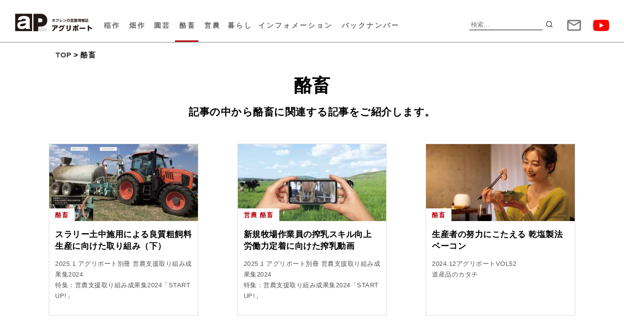

--- FILE ---
content_type: text/html; charset=UTF-8
request_url: https://agriport.jp/category/dairy-livestock/page/2/
body_size: 66293
content:
<!DOCTYPE html>
<html dir="ltr" lang="ja" prefix="og: https://ogp.me/ns#">
<head>
<meta charset="UTF-8">
<meta name="viewport" content="width=device-width, initial-scale=1">
<link rel="apple-touch-icon-precomposed" href="https://agriport.jp/wp-content/uploads/2023/07/favicon_wt2.png">
<link rel="shortcut icon" href="https://agriport.jp/wp-content/uploads/2023/07/favicon_wt2.png">

<meta name="description" content="アグリポートWebは、北海道の営農活動全般に係わる情報を伝え、生産者の皆様を応援するホクレンの営農情報メディアです。">
<meta name="keywords" content="営農,最新の技術,広報誌,情報誌,生産者の取り組み,安定生産,品質向上,ホクレン農業協同組合連合会,北海道,営農,農畜産物">
<!-- Google tag (gtag.js) -->
<script async src="https://www.googletagmanager.com/gtag/js?id=G-ZZK4FB2FP8"></script>
<script>
  window.dataLayer = window.dataLayer || [];
  function gtag(){dataLayer.push(arguments);}
  gtag('js', new Date());

  gtag('config', 'G-ZZK4FB2FP8');
</script>
<link rel="profile" href="http://gmpg.org/xfn/11">
<link rel="pingback" href="https://agriport.jp/xmlrpc.php">

<title>酪畜 - アグリポートWeb - Page 2</title>

		<!-- All in One SEO 4.9.2 - aioseo.com -->
	<meta name="description" content="- Page 2" />
	<meta name="robots" content="noindex, nofollow, max-image-preview:large" />
	<link rel="canonical" href="https://agriport.jp/category/dairy-livestock/" />
	<link rel="prev" href="https://agriport.jp/category/dairy-livestock/" />
	<link rel="next" href="https://agriport.jp/category/dairy-livestock/page/3/" />
	<meta name="generator" content="All in One SEO (AIOSEO) 4.9.2" />
		<script type="application/ld+json" class="aioseo-schema">
			{"@context":"https:\/\/schema.org","@graph":[{"@type":"BreadcrumbList","@id":"https:\/\/agriport.jp\/category\/dairy-livestock\/page\/2\/#breadcrumblist","itemListElement":[{"@type":"ListItem","@id":"https:\/\/agriport.jp#listItem","position":1,"name":"\u30db\u30fc\u30e0","item":"https:\/\/agriport.jp","nextItem":{"@type":"ListItem","@id":"https:\/\/agriport.jp\/category\/dairy-livestock\/#listItem","name":"\u916a\u755c"}},{"@type":"ListItem","@id":"https:\/\/agriport.jp\/category\/dairy-livestock\/#listItem","position":2,"name":"\u916a\u755c","item":"https:\/\/agriport.jp\/category\/dairy-livestock\/","nextItem":{"@type":"ListItem","@id":"https:\/\/agriport.jp\/category\/dairy-livestock\/page\/2#listItem","name":"\u30da\u30fc\u30b8 2"},"previousItem":{"@type":"ListItem","@id":"https:\/\/agriport.jp#listItem","name":"\u30db\u30fc\u30e0"}},{"@type":"ListItem","@id":"https:\/\/agriport.jp\/category\/dairy-livestock\/page\/2#listItem","position":3,"name":"\u30da\u30fc\u30b8 2","previousItem":{"@type":"ListItem","@id":"https:\/\/agriport.jp\/category\/dairy-livestock\/#listItem","name":"\u916a\u755c"}}]},{"@type":"CollectionPage","@id":"https:\/\/agriport.jp\/category\/dairy-livestock\/page\/2\/#collectionpage","url":"https:\/\/agriport.jp\/category\/dairy-livestock\/page\/2\/","name":"\u916a\u755c - \u30a2\u30b0\u30ea\u30dd\u30fc\u30c8Web - Page 2","description":"- Page 2","inLanguage":"ja","isPartOf":{"@id":"https:\/\/agriport.jp\/#website"},"breadcrumb":{"@id":"https:\/\/agriport.jp\/category\/dairy-livestock\/page\/2\/#breadcrumblist"}},{"@type":"Organization","@id":"https:\/\/agriport.jp\/#organization","name":"\u30a2\u30b0\u30ea\u30dd\u30fc\u30c8Web","description":"\u30db\u30af\u30ec\u30f3\u306e\u55b6\u8fb2\u60c5\u5831","url":"https:\/\/agriport.jp\/"},{"@type":"WebSite","@id":"https:\/\/agriport.jp\/#website","url":"https:\/\/agriport.jp\/","name":"\u30a2\u30b0\u30ea\u30dd\u30fc\u30c8Web","description":"\u30db\u30af\u30ec\u30f3\u306e\u55b6\u8fb2\u60c5\u5831","inLanguage":"ja","publisher":{"@id":"https:\/\/agriport.jp\/#organization"}}]}
		</script>
		<!-- All in One SEO -->

<link rel='dns-prefetch' href='//fonts.googleapis.com' />
<link rel="alternate" type="application/rss+xml" title="アグリポートWeb &raquo; フィード" href="https://agriport.jp/feed/" />
<script type="text/javascript" id="wpp-js" src="https://agriport.jp/wp-content/plugins/wordpress-popular-posts/assets/js/wpp.min.js?ver=7.3.6" data-sampling="1" data-sampling-rate="10" data-api-url="https://agriport.jp/wp-json/wordpress-popular-posts" data-post-id="0" data-token="dad9666c36" data-lang="0" data-debug="0"></script>
<link rel="alternate" type="application/rss+xml" title="アグリポートWeb &raquo; 酪畜 カテゴリーのフィード" href="https://agriport.jp/category/dairy-livestock/feed/" />
<style id='wp-img-auto-sizes-contain-inline-css' type='text/css'>
img:is([sizes=auto i],[sizes^="auto," i]){contain-intrinsic-size:3000px 1500px}
/*# sourceURL=wp-img-auto-sizes-contain-inline-css */
</style>
<link rel='stylesheet' id='xoo-aff-style-css' href='https://agriport.jp/wp-content/plugins/easy-login-woocommerce/xoo-form-fields-fw/assets/css/xoo-aff-style.css?ver=2.1.0' type='text/css' media='all' />
<style id='xoo-aff-style-inline-css' type='text/css'>

.xoo-aff-input-group .xoo-aff-input-icon{
	background-color:  #eee;
	color:  #555;
	max-width: 40px;
	min-width: 40px;
	border-color:  #ccc;
	border-width: 1px;
	font-size: 14px;
}
.xoo-aff-group{
	margin-bottom: 30px;
}

.xoo-aff-group input[type="text"], .xoo-aff-group input[type="password"], .xoo-aff-group input[type="email"], .xoo-aff-group input[type="number"], .xoo-aff-group select, .xoo-aff-group select + .select2, .xoo-aff-group input[type="tel"], .xoo-aff-group input[type="file"]{
	background-color: #fff;
	color: #777;
	border-width: 1px;
	border-color: #cccccc;
	height: 50px;
}


.xoo-aff-group input[type="file"]{
	line-height: calc(50px - 13px);
}



.xoo-aff-group input[type="text"]::placeholder, .xoo-aff-group input[type="password"]::placeholder, .xoo-aff-group input[type="email"]::placeholder, .xoo-aff-group input[type="number"]::placeholder, .xoo-aff-group select::placeholder, .xoo-aff-group input[type="tel"]::placeholder, .xoo-aff-group .select2-selection__rendered, .xoo-aff-group .select2-container--default .select2-selection--single .select2-selection__rendered, .xoo-aff-group input[type="file"]::placeholder, .xoo-aff-group input::file-selector-button{
	color: #777;
}

.xoo-aff-group input[type="text"]:focus, .xoo-aff-group input[type="password"]:focus, .xoo-aff-group input[type="email"]:focus, .xoo-aff-group input[type="number"]:focus, .xoo-aff-group select:focus, .xoo-aff-group select + .select2:focus, .xoo-aff-group input[type="tel"]:focus, .xoo-aff-group input[type="file"]:focus{
	background-color: #ededed;
	color: #000;
}

[placeholder]:focus::-webkit-input-placeholder{
	color: #000!important;
}


.xoo-aff-input-icon + input[type="text"], .xoo-aff-input-icon + input[type="password"], .xoo-aff-input-icon + input[type="email"], .xoo-aff-input-icon + input[type="number"], .xoo-aff-input-icon + select, .xoo-aff-input-icon + select + .select2,  .xoo-aff-input-icon + input[type="tel"], .xoo-aff-input-icon + input[type="file"]{
	border-bottom-left-radius: 0;
	border-top-left-radius: 0;
}


/*# sourceURL=xoo-aff-style-inline-css */
</style>
<link rel='stylesheet' id='xoo-aff-font-awesome5-css' href='https://agriport.jp/wp-content/plugins/easy-login-woocommerce/xoo-form-fields-fw/lib/fontawesome5/css/all.min.css?ver=6.9' type='text/css' media='all' />
<style id='wp-emoji-styles-inline-css' type='text/css'>

	img.wp-smiley, img.emoji {
		display: inline !important;
		border: none !important;
		box-shadow: none !important;
		height: 1em !important;
		width: 1em !important;
		margin: 0 0.07em !important;
		vertical-align: -0.1em !important;
		background: none !important;
		padding: 0 !important;
	}
/*# sourceURL=wp-emoji-styles-inline-css */
</style>
<style id='wp-block-library-inline-css' type='text/css'>
:root{--wp-block-synced-color:#7a00df;--wp-block-synced-color--rgb:122,0,223;--wp-bound-block-color:var(--wp-block-synced-color);--wp-editor-canvas-background:#ddd;--wp-admin-theme-color:#007cba;--wp-admin-theme-color--rgb:0,124,186;--wp-admin-theme-color-darker-10:#006ba1;--wp-admin-theme-color-darker-10--rgb:0,107,160.5;--wp-admin-theme-color-darker-20:#005a87;--wp-admin-theme-color-darker-20--rgb:0,90,135;--wp-admin-border-width-focus:2px}@media (min-resolution:192dpi){:root{--wp-admin-border-width-focus:1.5px}}.wp-element-button{cursor:pointer}:root .has-very-light-gray-background-color{background-color:#eee}:root .has-very-dark-gray-background-color{background-color:#313131}:root .has-very-light-gray-color{color:#eee}:root .has-very-dark-gray-color{color:#313131}:root .has-vivid-green-cyan-to-vivid-cyan-blue-gradient-background{background:linear-gradient(135deg,#00d084,#0693e3)}:root .has-purple-crush-gradient-background{background:linear-gradient(135deg,#34e2e4,#4721fb 50%,#ab1dfe)}:root .has-hazy-dawn-gradient-background{background:linear-gradient(135deg,#faaca8,#dad0ec)}:root .has-subdued-olive-gradient-background{background:linear-gradient(135deg,#fafae1,#67a671)}:root .has-atomic-cream-gradient-background{background:linear-gradient(135deg,#fdd79a,#004a59)}:root .has-nightshade-gradient-background{background:linear-gradient(135deg,#330968,#31cdcf)}:root .has-midnight-gradient-background{background:linear-gradient(135deg,#020381,#2874fc)}:root{--wp--preset--font-size--normal:16px;--wp--preset--font-size--huge:42px}.has-regular-font-size{font-size:1em}.has-larger-font-size{font-size:2.625em}.has-normal-font-size{font-size:var(--wp--preset--font-size--normal)}.has-huge-font-size{font-size:var(--wp--preset--font-size--huge)}.has-text-align-center{text-align:center}.has-text-align-left{text-align:left}.has-text-align-right{text-align:right}.has-fit-text{white-space:nowrap!important}#end-resizable-editor-section{display:none}.aligncenter{clear:both}.items-justified-left{justify-content:flex-start}.items-justified-center{justify-content:center}.items-justified-right{justify-content:flex-end}.items-justified-space-between{justify-content:space-between}.screen-reader-text{border:0;clip-path:inset(50%);height:1px;margin:-1px;overflow:hidden;padding:0;position:absolute;width:1px;word-wrap:normal!important}.screen-reader-text:focus{background-color:#ddd;clip-path:none;color:#444;display:block;font-size:1em;height:auto;left:5px;line-height:normal;padding:15px 23px 14px;text-decoration:none;top:5px;width:auto;z-index:100000}html :where(.has-border-color){border-style:solid}html :where([style*=border-top-color]){border-top-style:solid}html :where([style*=border-right-color]){border-right-style:solid}html :where([style*=border-bottom-color]){border-bottom-style:solid}html :where([style*=border-left-color]){border-left-style:solid}html :where([style*=border-width]){border-style:solid}html :where([style*=border-top-width]){border-top-style:solid}html :where([style*=border-right-width]){border-right-style:solid}html :where([style*=border-bottom-width]){border-bottom-style:solid}html :where([style*=border-left-width]){border-left-style:solid}html :where(img[class*=wp-image-]){height:auto;max-width:100%}:where(figure){margin:0 0 1em}html :where(.is-position-sticky){--wp-admin--admin-bar--position-offset:var(--wp-admin--admin-bar--height,0px)}@media screen and (max-width:600px){html :where(.is-position-sticky){--wp-admin--admin-bar--position-offset:0px}}

/*# sourceURL=wp-block-library-inline-css */
</style><style id='global-styles-inline-css' type='text/css'>
:root{--wp--preset--aspect-ratio--square: 1;--wp--preset--aspect-ratio--4-3: 4/3;--wp--preset--aspect-ratio--3-4: 3/4;--wp--preset--aspect-ratio--3-2: 3/2;--wp--preset--aspect-ratio--2-3: 2/3;--wp--preset--aspect-ratio--16-9: 16/9;--wp--preset--aspect-ratio--9-16: 9/16;--wp--preset--color--black: #000000;--wp--preset--color--cyan-bluish-gray: #abb8c3;--wp--preset--color--white: #ffffff;--wp--preset--color--pale-pink: #f78da7;--wp--preset--color--vivid-red: #cf2e2e;--wp--preset--color--luminous-vivid-orange: #ff6900;--wp--preset--color--luminous-vivid-amber: #fcb900;--wp--preset--color--light-green-cyan: #7bdcb5;--wp--preset--color--vivid-green-cyan: #00d084;--wp--preset--color--pale-cyan-blue: #8ed1fc;--wp--preset--color--vivid-cyan-blue: #0693e3;--wp--preset--color--vivid-purple: #9b51e0;--wp--preset--gradient--vivid-cyan-blue-to-vivid-purple: linear-gradient(135deg,rgb(6,147,227) 0%,rgb(155,81,224) 100%);--wp--preset--gradient--light-green-cyan-to-vivid-green-cyan: linear-gradient(135deg,rgb(122,220,180) 0%,rgb(0,208,130) 100%);--wp--preset--gradient--luminous-vivid-amber-to-luminous-vivid-orange: linear-gradient(135deg,rgb(252,185,0) 0%,rgb(255,105,0) 100%);--wp--preset--gradient--luminous-vivid-orange-to-vivid-red: linear-gradient(135deg,rgb(255,105,0) 0%,rgb(207,46,46) 100%);--wp--preset--gradient--very-light-gray-to-cyan-bluish-gray: linear-gradient(135deg,rgb(238,238,238) 0%,rgb(169,184,195) 100%);--wp--preset--gradient--cool-to-warm-spectrum: linear-gradient(135deg,rgb(74,234,220) 0%,rgb(151,120,209) 20%,rgb(207,42,186) 40%,rgb(238,44,130) 60%,rgb(251,105,98) 80%,rgb(254,248,76) 100%);--wp--preset--gradient--blush-light-purple: linear-gradient(135deg,rgb(255,206,236) 0%,rgb(152,150,240) 100%);--wp--preset--gradient--blush-bordeaux: linear-gradient(135deg,rgb(254,205,165) 0%,rgb(254,45,45) 50%,rgb(107,0,62) 100%);--wp--preset--gradient--luminous-dusk: linear-gradient(135deg,rgb(255,203,112) 0%,rgb(199,81,192) 50%,rgb(65,88,208) 100%);--wp--preset--gradient--pale-ocean: linear-gradient(135deg,rgb(255,245,203) 0%,rgb(182,227,212) 50%,rgb(51,167,181) 100%);--wp--preset--gradient--electric-grass: linear-gradient(135deg,rgb(202,248,128) 0%,rgb(113,206,126) 100%);--wp--preset--gradient--midnight: linear-gradient(135deg,rgb(2,3,129) 0%,rgb(40,116,252) 100%);--wp--preset--font-size--small: 13px;--wp--preset--font-size--medium: 20px;--wp--preset--font-size--large: 36px;--wp--preset--font-size--x-large: 42px;--wp--preset--spacing--20: 0.44rem;--wp--preset--spacing--30: 0.67rem;--wp--preset--spacing--40: 1rem;--wp--preset--spacing--50: 1.5rem;--wp--preset--spacing--60: 2.25rem;--wp--preset--spacing--70: 3.38rem;--wp--preset--spacing--80: 5.06rem;--wp--preset--shadow--natural: 6px 6px 9px rgba(0, 0, 0, 0.2);--wp--preset--shadow--deep: 12px 12px 50px rgba(0, 0, 0, 0.4);--wp--preset--shadow--sharp: 6px 6px 0px rgba(0, 0, 0, 0.2);--wp--preset--shadow--outlined: 6px 6px 0px -3px rgb(255, 255, 255), 6px 6px rgb(0, 0, 0);--wp--preset--shadow--crisp: 6px 6px 0px rgb(0, 0, 0);}:where(.is-layout-flex){gap: 0.5em;}:where(.is-layout-grid){gap: 0.5em;}body .is-layout-flex{display: flex;}.is-layout-flex{flex-wrap: wrap;align-items: center;}.is-layout-flex > :is(*, div){margin: 0;}body .is-layout-grid{display: grid;}.is-layout-grid > :is(*, div){margin: 0;}:where(.wp-block-columns.is-layout-flex){gap: 2em;}:where(.wp-block-columns.is-layout-grid){gap: 2em;}:where(.wp-block-post-template.is-layout-flex){gap: 1.25em;}:where(.wp-block-post-template.is-layout-grid){gap: 1.25em;}.has-black-color{color: var(--wp--preset--color--black) !important;}.has-cyan-bluish-gray-color{color: var(--wp--preset--color--cyan-bluish-gray) !important;}.has-white-color{color: var(--wp--preset--color--white) !important;}.has-pale-pink-color{color: var(--wp--preset--color--pale-pink) !important;}.has-vivid-red-color{color: var(--wp--preset--color--vivid-red) !important;}.has-luminous-vivid-orange-color{color: var(--wp--preset--color--luminous-vivid-orange) !important;}.has-luminous-vivid-amber-color{color: var(--wp--preset--color--luminous-vivid-amber) !important;}.has-light-green-cyan-color{color: var(--wp--preset--color--light-green-cyan) !important;}.has-vivid-green-cyan-color{color: var(--wp--preset--color--vivid-green-cyan) !important;}.has-pale-cyan-blue-color{color: var(--wp--preset--color--pale-cyan-blue) !important;}.has-vivid-cyan-blue-color{color: var(--wp--preset--color--vivid-cyan-blue) !important;}.has-vivid-purple-color{color: var(--wp--preset--color--vivid-purple) !important;}.has-black-background-color{background-color: var(--wp--preset--color--black) !important;}.has-cyan-bluish-gray-background-color{background-color: var(--wp--preset--color--cyan-bluish-gray) !important;}.has-white-background-color{background-color: var(--wp--preset--color--white) !important;}.has-pale-pink-background-color{background-color: var(--wp--preset--color--pale-pink) !important;}.has-vivid-red-background-color{background-color: var(--wp--preset--color--vivid-red) !important;}.has-luminous-vivid-orange-background-color{background-color: var(--wp--preset--color--luminous-vivid-orange) !important;}.has-luminous-vivid-amber-background-color{background-color: var(--wp--preset--color--luminous-vivid-amber) !important;}.has-light-green-cyan-background-color{background-color: var(--wp--preset--color--light-green-cyan) !important;}.has-vivid-green-cyan-background-color{background-color: var(--wp--preset--color--vivid-green-cyan) !important;}.has-pale-cyan-blue-background-color{background-color: var(--wp--preset--color--pale-cyan-blue) !important;}.has-vivid-cyan-blue-background-color{background-color: var(--wp--preset--color--vivid-cyan-blue) !important;}.has-vivid-purple-background-color{background-color: var(--wp--preset--color--vivid-purple) !important;}.has-black-border-color{border-color: var(--wp--preset--color--black) !important;}.has-cyan-bluish-gray-border-color{border-color: var(--wp--preset--color--cyan-bluish-gray) !important;}.has-white-border-color{border-color: var(--wp--preset--color--white) !important;}.has-pale-pink-border-color{border-color: var(--wp--preset--color--pale-pink) !important;}.has-vivid-red-border-color{border-color: var(--wp--preset--color--vivid-red) !important;}.has-luminous-vivid-orange-border-color{border-color: var(--wp--preset--color--luminous-vivid-orange) !important;}.has-luminous-vivid-amber-border-color{border-color: var(--wp--preset--color--luminous-vivid-amber) !important;}.has-light-green-cyan-border-color{border-color: var(--wp--preset--color--light-green-cyan) !important;}.has-vivid-green-cyan-border-color{border-color: var(--wp--preset--color--vivid-green-cyan) !important;}.has-pale-cyan-blue-border-color{border-color: var(--wp--preset--color--pale-cyan-blue) !important;}.has-vivid-cyan-blue-border-color{border-color: var(--wp--preset--color--vivid-cyan-blue) !important;}.has-vivid-purple-border-color{border-color: var(--wp--preset--color--vivid-purple) !important;}.has-vivid-cyan-blue-to-vivid-purple-gradient-background{background: var(--wp--preset--gradient--vivid-cyan-blue-to-vivid-purple) !important;}.has-light-green-cyan-to-vivid-green-cyan-gradient-background{background: var(--wp--preset--gradient--light-green-cyan-to-vivid-green-cyan) !important;}.has-luminous-vivid-amber-to-luminous-vivid-orange-gradient-background{background: var(--wp--preset--gradient--luminous-vivid-amber-to-luminous-vivid-orange) !important;}.has-luminous-vivid-orange-to-vivid-red-gradient-background{background: var(--wp--preset--gradient--luminous-vivid-orange-to-vivid-red) !important;}.has-very-light-gray-to-cyan-bluish-gray-gradient-background{background: var(--wp--preset--gradient--very-light-gray-to-cyan-bluish-gray) !important;}.has-cool-to-warm-spectrum-gradient-background{background: var(--wp--preset--gradient--cool-to-warm-spectrum) !important;}.has-blush-light-purple-gradient-background{background: var(--wp--preset--gradient--blush-light-purple) !important;}.has-blush-bordeaux-gradient-background{background: var(--wp--preset--gradient--blush-bordeaux) !important;}.has-luminous-dusk-gradient-background{background: var(--wp--preset--gradient--luminous-dusk) !important;}.has-pale-ocean-gradient-background{background: var(--wp--preset--gradient--pale-ocean) !important;}.has-electric-grass-gradient-background{background: var(--wp--preset--gradient--electric-grass) !important;}.has-midnight-gradient-background{background: var(--wp--preset--gradient--midnight) !important;}.has-small-font-size{font-size: var(--wp--preset--font-size--small) !important;}.has-medium-font-size{font-size: var(--wp--preset--font-size--medium) !important;}.has-large-font-size{font-size: var(--wp--preset--font-size--large) !important;}.has-x-large-font-size{font-size: var(--wp--preset--font-size--x-large) !important;}
/*# sourceURL=global-styles-inline-css */
</style>

<style id='classic-theme-styles-inline-css' type='text/css'>
/*! This file is auto-generated */
.wp-block-button__link{color:#fff;background-color:#32373c;border-radius:9999px;box-shadow:none;text-decoration:none;padding:calc(.667em + 2px) calc(1.333em + 2px);font-size:1.125em}.wp-block-file__button{background:#32373c;color:#fff;text-decoration:none}
/*# sourceURL=/wp-includes/css/classic-themes.min.css */
</style>
<link rel='stylesheet' id='contact-form-7-css' href='https://agriport.jp/wp-content/plugins/contact-form-7/includes/css/styles.css?ver=6.1.4' type='text/css' media='all' />
<link rel='stylesheet' id='xoo-el-style-css' href='https://agriport.jp/wp-content/plugins/easy-login-woocommerce/assets/css/xoo-el-style.css?ver=3.0.3' type='text/css' media='all' />
<style id='xoo-el-style-inline-css' type='text/css'>

	.xoo-el-form-container button.btn.button.xoo-el-action-btn{
		background-color: #000000;
		color: #ffffff;
		font-weight: 600;
		font-size: 15px;
		height: 40px;
	}

.xoo-el-container:not(.xoo-el-style-slider) .xoo-el-inmodal{
	max-width: 480px;
	max-height: px;
}

.xoo-el-style-slider .xoo-el-modal{
	transform: translateX(480px);
	max-width: 480px;
}


.xoo-el-main, .xoo-el-main a , .xoo-el-main label{
	color: #000000;
}
.xoo-el-srcont{
	background-color: #ffffff;
}
.xoo-el-form-container ul.xoo-el-tabs li.xoo-el-active {
	background-color: #000000;
	color: #ffffff;
}
.xoo-el-form-container ul.xoo-el-tabs li{
	background-color: #eeeeee;
	color: #000000;
	font-size: 16px;
	padding: 12px 20px;
}
.xoo-el-main{
	padding: 40px 30px;
}

.xoo-el-form-container button.xoo-el-action-btn:not(.button){
    font-weight: 600;
    font-size: 15px;
}



	.xoo-el-modal:before {
		vertical-align: middle;
	}

	.xoo-el-style-slider .xoo-el-srcont {
		justify-content: center;
	}

	.xoo-el-style-slider .xoo-el-main{
		padding-top: 10px;
		padding-bottom: 10px; 
	}





.xoo-el-popup-active .xoo-el-opac{
    opacity: 0.7;
    background-color: #000000;
}





/*# sourceURL=xoo-el-style-inline-css */
</style>
<link rel='stylesheet' id='xoo-el-fonts-css' href='https://agriport.jp/wp-content/plugins/easy-login-woocommerce/assets/css/xoo-el-fonts.css?ver=3.0.3' type='text/css' media='all' />
<link rel='stylesheet' id='wordpress-popular-posts-css-css' href='https://agriport.jp/wp-content/plugins/wordpress-popular-posts/assets/css/wpp.css?ver=7.3.6' type='text/css' media='all' />
<link rel='stylesheet' id='lightpress-bootstrap-css' href='https://agriport.jp/wp-content/themes/lightpress/css/bootstrap.min.css?ver=6.9' type='text/css' media='all' />
<link rel='stylesheet' id='google-fonts-css' href='//fonts.googleapis.com/css?family=Raleway:400,700' type='text/css' media='all' />
<link rel='stylesheet' id='lightpress-style-css' href='https://agriport.jp/wp-content/themes/lightpress/style.css?ver=1760678774' type='text/css' media='all' />
<link rel='stylesheet' id='dearpdf-style-css' href='https://agriport.jp/wp-content/plugins/dearpdf-lite/assets/css/dearpdf.min.css?ver=2.0.38' type='text/css' media='all' />
<script type="text/javascript" src="https://agriport.jp/wp-includes/js/jquery/jquery.min.js?ver=3.7.1" id="jquery-core-js"></script>
<script type="text/javascript" src="https://agriport.jp/wp-includes/js/jquery/jquery-migrate.min.js?ver=3.4.1" id="jquery-migrate-js"></script>
<script type="text/javascript" id="xoo-aff-js-js-extra">
/* <![CDATA[ */
var xoo_aff_localize = {"adminurl":"https://agriport.jp/wp-admin/admin-ajax.php","password_strength":{"min_password_strength":3,"i18n_password_error":"\u3088\u308a\u5f37\u529b\u306a\u30d1\u30b9\u30ef\u30fc\u30c9\u3092\u5165\u529b\u3057\u3066\u304f\u3060\u3055\u3044\u3002","i18n_password_hint":"\u30d2\u30f3\u30c8: \u30d1\u30b9\u30ef\u30fc\u30c9\u306f\u5c11\u306a\u304f\u3068\u30827\u6587\u5b57\u4ee5\u4e0a\u3067\u3042\u308b\u3079\u304d\u3067\u3059\u3002\u3088\u308a\u5f37\u56fa\u306b\u3059\u308b\u305f\u3081\u306b\u306f\u5927\u6587\u5b57\u3068\u5c0f\u6587\u5b57\u3001\u6570\u5b57\u3001 ! &quot; ? $ % ^ &amp; ) \u306e\u3088\u3046\u306a\u8a18\u53f7\u3092\u4f7f\u3044\u307e\u3057\u3087\u3046\u3002"}};
//# sourceURL=xoo-aff-js-js-extra
/* ]]> */
</script>
<script type="text/javascript" src="https://agriport.jp/wp-content/plugins/easy-login-woocommerce/xoo-form-fields-fw/assets/js/xoo-aff-js.js?ver=2.1.0" id="xoo-aff-js-js" defer="defer" data-wp-strategy="defer"></script>
<link rel="https://api.w.org/" href="https://agriport.jp/wp-json/" /><link rel="alternate" title="JSON" type="application/json" href="https://agriport.jp/wp-json/wp/v2/categories/6" /><link rel="EditURI" type="application/rsd+xml" title="RSD" href="https://agriport.jp/xmlrpc.php?rsd" />
<meta name="generator" content="WordPress 6.9" />
            <style id="wpp-loading-animation-styles">@-webkit-keyframes bgslide{from{background-position-x:0}to{background-position-x:-200%}}@keyframes bgslide{from{background-position-x:0}to{background-position-x:-200%}}.wpp-widget-block-placeholder,.wpp-shortcode-placeholder{margin:0 auto;width:60px;height:3px;background:#dd3737;background:linear-gradient(90deg,#dd3737 0%,#571313 10%,#dd3737 100%);background-size:200% auto;border-radius:3px;-webkit-animation:bgslide 1s infinite linear;animation:bgslide 1s infinite linear}</style>
                    <style type="text/css">
       
        	h1.site-title a,
		p.site-description,
		.main-navigation ul>li>a {
			color: #;
		}
   		 
          </style>        
    <script data-cfasync="false"> var dearPdfLocation = "https://agriport.jp/wp-content/plugins/dearpdf-lite/assets/"; var dearpdfWPGlobal = [];</script><script type="text/javascript" src="https://agriport.jp/wp-content/themes/lightpress/js/common.js?221124b"></script>
</head>

<body class="archive paged category category-dairy-livestock category-6 paged-2 category-paged-2 wp-theme-lightpress group-blog hfeed">
<div id="page" class="site">
	<header id="masthead" class="site-header" role="banner"  style="background-image: url('');"><section>
		<h1 id="branding">
			<a href="https://agriport.jp/" rel="home"><img src="https://agriport.jp/wp-content/uploads/2022/08/lg_brand.svg" alt="アグリポート"></a>
		</h1>

		<nav id="navigation" class="main-navigation" role="navigation">
			<button class="menu-toggle" aria-controls="primary-menu" aria-expanded="false"><div></div></button>
			<div class="menu-main-container"><ul id="primary-menu" class="menu"><li id="menu-item-113" class="menu-item menu-item-type-taxonomy menu-item-object-category menu-item-113"><a href="https://agriport.jp/category/rice/"><span>稲作</span></a></li>
<li id="menu-item-112" class="menu-item menu-item-type-taxonomy menu-item-object-category menu-item-112"><a href="https://agriport.jp/category/field/"><span>畑作</span></a></li>
<li id="menu-item-111" class="menu-item menu-item-type-taxonomy menu-item-object-category menu-item-111"><a href="https://agriport.jp/category/gardening/"><span>園芸</span></a></li>
<li id="menu-item-114" class="menu-item menu-item-type-taxonomy menu-item-object-category current-menu-item menu-item-has-children menu-item-114"><a href="https://agriport.jp/category/dairy-livestock/" aria-current="page"><span>酪畜</span></a>
<ul class="sub-menu">
	<li id="menu-item-23980" class="menu-item menu-item-type-taxonomy menu-item-object-category menu-item-23980"><a href="https://agriport.jp/category/dairy-livestock/self-supplied-feed-point/"><span>自給飼料活用の<span class="inbl">ポイント集</span></span></a></li>
</ul>
</li>
<li id="menu-item-327" class="menu-item menu-item-type-taxonomy menu-item-object-category menu-item-327"><a href="https://agriport.jp/category/agriculture/"><span>営農</span></a></li>
<li id="menu-item-328" class="menu-item menu-item-type-taxonomy menu-item-object-category menu-item-328"><a href="https://agriport.jp/category/life/"><span>暮らし</span></a></li>
<li id="menu-item-9787" class="information menu-item menu-item-type-taxonomy menu-item-object-category menu-item-has-children menu-item-9787"><a href="https://agriport.jp/category/information/"><span>インフォメーション</span></a>
<ul class="sub-menu">
	<li id="menu-item-9788" class="menu-item menu-item-type-taxonomy menu-item-object-category menu-item-9788"><a href="https://agriport.jp/category/information/institute-information/"><span>農業総合研究所</span></a></li>
	<li id="menu-item-9792" class="menu-item menu-item-type-taxonomy menu-item-object-category menu-item-9792"><a href="https://agriport.jp/category/information/farming-support-information/"><span>営農支援情報</span></a></li>
	<li id="menu-item-9793" class="menu-item menu-item-type-taxonomy menu-item-object-category menu-item-9793"><a href="https://agriport.jp/category/information/youtube/"><span>YouTube<span class="inbl">アグリポート</span><span class="inbl">チャンネル</span></span></a></li>
	<li id="menu-item-9790" class="menu-item menu-item-type-taxonomy menu-item-object-category menu-item-9790"><a href="https://agriport.jp/category/information/fertilizer-information/"><span>肥料技術情報</span></a></li>
	<li id="menu-item-9791" class="menu-item menu-item-type-taxonomy menu-item-object-category menu-item-9791"><a href="https://agriport.jp/category/information/agriculture-technology-information/"><span>農薬技術情報</span></a></li>
	<li id="menu-item-18616" class="menu-item menu-item-type-taxonomy menu-item-object-category menu-item-18616"><a href="https://agriport.jp/category/information/material-info/"><span>資材関連情報</span></a></li>
	<li id="menu-item-9795" class="menu-item menu-item-type-taxonomy menu-item-object-category menu-item-9795"><a href="https://agriport.jp/category/information/others/"><span>その他</span></a></li>
</ul>
</li>
<li id="menu-item-1315" class="menu-item menu-item-type-taxonomy menu-item-object-category menu-item-1315"><a href="https://agriport.jp/category/backnumber/"><span>バックナンバー</span></a></li>
</ul></div>			<form role="search" method="get" class="search-form" action="https://agriport.jp/">
				<label>
					<span class="screen-reader-text">検索:</span>
					<input type="search" class="search-field" placeholder="検索&hellip;" value="" name="s" />
				</label>
				<input type="submit" class="search-submit" value="検索" />
			</form>			<div class="sns">
				<a class="onsp" href="https://agriport.jp/category/backnumber/"><img src="https://agriport.jp/wp-content/uploads/2022/11/ic_book.png" alt="バックナンバー"></a>
				<a class="onsp" href="javascript:void(toggleSearchField())"><img src="https://agriport.jp/wp-content/uploads/2022/08/ic_search.png" alt="検索"></a>
				<a href="https://agriport.jp/contact/"><img src="https://agriport.jp/wp-content/uploads/2022/11/ic_sns-mail.png" alt="お問い合わせ"></a>
				<a href="https://www.youtube.com/channel/UC4Dt4CyXyMsKSVtofG4dprw" target="_blank"><img src="https://agriport.jp/wp-content/uploads/2022/11/ic_sns-youtube-menu.png" alt="Youtube"></a>
			</div>
			<div id="spmenu"><div class="wr">
				<div class="pages">
					<div class="lg"><a href="https://agriport.jp/"><img src="https://agriport.jp/wp-content/uploads/2022/08/lg_brand.svg" alt="アグリポート"></a></div>
					<div class="separater">
						<div class="lft">
							<a href="https://agriport.jp/"><img src="https://agriport.jp/wp-content/uploads/2022/11/ic_home.svg" alt="アイコン">TOP</a>
							<a href="https://agriport.jp/news/"><img src="https://agriport.jp/wp-content/uploads/2022/11/ic_news.svg" alt="アイコン">最新記事</a>
							<a href="https://agriport.jp/ranking-weekly/"><img src="https://agriport.jp/wp-content/uploads/2022/11/ic_ranking.svg" alt="アイコン">人気記事ランキング</a>
							<a href="https://agriport.jp/category/special/"><img src="https://agriport.jp/wp-content/uploads/2022/11/ic_special.svg" alt="アイコン">特集記事</a>
						</div>
						<div class="rgt"><a class="thumb" href="https://agriport.jp/category_book/ap-58/"><img src="https://agriport.jp/wp-content/uploads/2025/11/VOL58cover.jpg"></a><h3>最新号</h3>
</div>
					</div>
				</div>
				<div class="categories"><h3>category</h3>
					<div class="ulwrap"><ul>
					<li><a href="https://agriport.jp/category/df_ls_tecinfo/">酪農畜産技術情報</a></li><li><a href="https://agriport.jp/category/high-temperature-measures/">高温対策のポイント</a></li><li><a href="https://agriport.jp/category/logistic-environment/">物流環境の変化に対応した取り組み</a></li><li><a href="https://agriport.jp/category/management-support/">農業経営支援事業</a></li><li><a href="https://agriport.jp/category/manual_course/">現場で使える！マニュアル講座</a></li><li><a href="https://agriport.jp/category/ap-21-logistics/">変化する物流環境</a></li><li><a href="https://agriport.jp/category/visual-report/">Visual Report</a></li><li><a href="https://agriport.jp/category/connect/">コネクテッドファーム</a></li><li><a href="https://agriport.jp/category/member/">アグリポーター限定</a></li><li><a href="https://agriport.jp/category/local_actions/">地域の取り組み</a></li><li><a href="https://agriport.jp/category/management_school/">農業経営塾</a></li><li><a href="https://agriport.jp/category/rice/">稲作</a></li><li><a href="https://agriport.jp/category/field/">畑作</a></li><li><a href="https://agriport.jp/category/gardening/">園芸</a></li><li class="information"><a href="https://agriport.jp/category/dairy-livestock/">酪畜</a><ul class="sub-menu"><li><a href="https://agriport.jp/category/dairy-livestock/self-supplied-feed-point/">自給飼料活用のポイント集</a></li></ul></li><li><a href="https://agriport.jp/category/agriculture/">営農</a></li><li><a href="https://agriport.jp/category/life/">暮らし</a></li><li class="information"><a href="https://agriport.jp/category/information/">インフォメーション</a><ul class="sub-menu"><li><a href="https://agriport.jp/category/information/institute-information/">農業総合研究所</a></li><li><a href="https://agriport.jp/category/information/farming-support-information/">営農支援情報</a></li><li><a href="https://agriport.jp/category/information/youtube/">YouTubeアグリポートチャンネル</a></li><li><a href="https://agriport.jp/category/information/fertilizer-information/">肥料技術情報</a></li><li><a href="https://agriport.jp/category/information/agriculture-technology-information/">農薬技術情報</a></li><li><a href="https://agriport.jp/category/information/material-info/">資材関連情報</a></li><li><a href="https://agriport.jp/category/information/others/">その他</a></li></ul></li><li><a href="https://agriport.jp/category/viewpoint/">あの⼈のVIEW POINT</a></li><li><a href="https://agriport.jp/category/dosan/">道産品のカタチ</a></li><li><a href="https://agriport.jp/category/clip/">情報CLIP</a></li><li><a href="https://agriport.jp/category/point/">品種・技術ここがポイント</a></li><li><a href="https://agriport.jp/category/backnumber/">バックナンバー</a></li><li><a href="https://agriport.jp/category/topics/">TOPICS</a></li><li><a href="https://agriport.jp/category/special/">特集</a></li><li><a href="https://agriport.jp/category/comic/">これって何デスカ？</a></li><li><a href="https://agriport.jp/category/basic-gap/">ＧＡＰ入門</a></li><li><a href="https://agriport.jp/category/agricultural-research-institute/">農業総合研究所</a></li><li><a href="https://agriport.jp/category/effort/">みんなの取り組み広場</a></li><li><a href="https://agriport.jp/category/karadacare/">⽣産現場のカラダケア</a></li><li><a href="https://agriport.jp/category/marketing-report/">ホクレンマーケット通信</a></li><li><a href="https://agriport.jp/category/labor_management/">知っておきたい農業の労務管理</a></li><li><a href="https://agriport.jp/category/seed-potatoes/">種馬鈴しょを守る</a></li><li><a href="https://agriport.jp/category/seminar/">セミナー</a></li><li><a href="https://agriport.jp/category/uncategorized/">未分類</a></li></ul></div>
				</div>
				</div></div>
		</nav><!-- #site-navigation -->
		<div class="spSearch"><form role="search" method="get" class="search-form" action="https://agriport.jp/">
				<label>
					<span class="screen-reader-text">検索:</span>
					<input type="search" class="search-field" placeholder="検索&hellip;" value="" name="s" />
				</label>
				<input type="submit" class="search-submit" value="検索" />
			</form></div>
	</section></header><!-- #masthead -->

		<div id="breadcrumbs">
		<span property="itemListElement" typeof="ListItem"><a property="item" typeof="WebPage" title="Go to アグリポートWeb." href="https://agriport.jp" class="home" ><span property="name">TOP</span></a><meta property="position" content="1"></span> &gt; <span property="itemListElement" typeof="ListItem"><span property="name" class="archive taxonomy category current-item">酪畜</span><meta property="url" content="https://agriport.jp/category/dairy-livestock/"><meta property="position" content="2"></span>	</div>
		<div id="content" class="site-content container">
	
	<div id="primary" class="content-area">
		<div id="newscol" class="blk">
			<h2>酪畜				<small>記事の中から酪畜に関連する記事をご紹介します。</small>
			</h2>
			<div id="topics" class="siteWidth">
			<div id="main" class="pagemain">
						
			<ul class="newsList">
						
				<li><a class="thumb" href="https://agriport.jp/dairy-livestock/ap-23263/"><figure style="background-image:url(https://agriport.jp/wp-content/uploads/2025/02/6bf780ed1bcc681984f20843908c1148-300x188.jpg)"></figure><span class="label">酪畜</span></a><div><h4><a href="https://agriport.jp/dairy-livestock/ap-23263/">スラリー土中施用による良質粗飼料生産に向けた取り組み（下）</a></h4><span class="opt"><a href="https://agriport.jp/category_book/startup2024/">2025.1 アグリポート別冊 営農支援取り組み成果集2024</a><br><a href="https://agriport.jp/category/special/ap53-special-issue/">特集：営農支援取り組み成果集2024「START UP!」</a></span></div></li>


			
				<li><a class="thumb" href="https://agriport.jp/dairy-livestock/ap-23272/"><figure style="background-image:url(https://agriport.jp/wp-content/uploads/2025/02/75be28535a0fd3dc5fa76203dba15250-300x188.jpg)"></figure><span class="label">営農&nbsp;酪畜</span></a><div><h4><a href="https://agriport.jp/dairy-livestock/ap-23272/">新規牧場作業員の搾乳スキル向上 労働力定着に向けた搾乳動画</a></h4><span class="opt"><a href="https://agriport.jp/category_book/startup2024/">2025.1 アグリポート別冊 営農支援取り組み成果集2024</a><br><a href="https://agriport.jp/category/special/ap53-special-issue/">特集：営農支援取り組み成果集2024「START UP!」</a></span></div></li>


			
				<li><a class="thumb" href="https://agriport.jp/dairy-livestock/ap-22059/"><figure style="background-image:url(https://agriport.jp/wp-content/uploads/2024/11/2afde95d3aefbcd896edbfa5301bbfc1-300x188.jpg)"></figure><span class="label">酪畜</span></a><div><h4><a href="https://agriport.jp/dairy-livestock/ap-22059/">生産者の努力にこたえる 乾塩製法ベーコン</a></h4><span class="opt"><a href="https://agriport.jp/category_book/ap-52/">2024.12アグリポートVOL52</a><br><a href="https://agriport.jp/category/dosan/">道産品のカタチ</a></span></div></li>


			
				<li><a class="thumb" href="https://agriport.jp/dairy-livestock/ap-21982/"><figure style="background-image:url(https://agriport.jp/wp-content/uploads/2024/11/0d2b7b4cd6b020a1bd452aa89cb6e0fc-300x188.jpg)"></figure><span class="label">酪畜</span></a><div><h4><a href="https://agriport.jp/dairy-livestock/ap-21982/">販売先の拡大までを意識し<br>北海道の和牛生産にさらなる発展を（上）</a></h4><span class="opt"><a href="https://agriport.jp/category_book/ap-52/">2024.12アグリポートVOL52</a></span></div></li>


			
				<li><a class="thumb" href="https://agriport.jp/dairy-livestock/ap-22009/"><figure style="background-image:url(https://agriport.jp/wp-content/uploads/2024/11/9728055e7e8fcd0510b8f8c1042f592e-300x188.jpg)"></figure><span class="label">酪畜</span></a><div><h4><a href="https://agriport.jp/dairy-livestock/ap-22009/">販売先の拡大までを意識し<br>北海道の和牛生産にさらなる発展を（下）</a></h4><span class="opt"><a href="https://agriport.jp/category_book/ap-52/">2024.12アグリポートVOL52</a></span></div></li>


			
				<li><a class="thumb" href="https://agriport.jp/dairy-livestock/ap-21959/"><figure style="background-image:url(https://agriport.jp/wp-content/uploads/2024/11/003c5f990baa97d2ca43ad19a17dd92f-300x188.png)"></figure><span class="label">酪畜</span></a><div><h4><a href="https://agriport.jp/dairy-livestock/ap-21959/">自給飼料の活用で環境を守り、コストダウン（コーンサイレージ多給）</a></h4><span class="opt"><a href="https://agriport.jp/category_book/ap-52/">2024.12アグリポートVOL52</a></span></div></li>


			
				<li><a class="thumb" href="https://agriport.jp/field/ap-16363-2/"><figure style="background-image:url(https://agriport.jp/wp-content/uploads/2024/12/2bbb45151c04538f32fb8630235b52ca-300x188.jpg)"></figure><span class="label">畑作&nbsp;酪畜</span></a><div><h4><a href="https://agriport.jp/field/ap-16363-2/">令和6年度 子実用とうもろこしセミナーの開催について（ご案内）</a></h4><span class="opt"><a href="https://agriport.jp/category/information/">インフォメーション</a><br><a href="https://agriport.jp/category/seminar/">セミナー</a></span></div></li>


			
				<li><a class="thumb" href="https://agriport.jp/dairy-livestock/ap-22200/"><figure style="background-image:url(https://agriport.jp/wp-content/uploads/2024/11/bad616ed17c8db53b01bf735aab038cf-300x188.png)"></figure><span class="label">酪畜</span></a><div><h4><a href="https://agriport.jp/dairy-livestock/ap-22200/">自給飼料活用のポイント集Vol.4  ～自給飼料の給与編～</a></h4><span class="opt"><a href="https://agriport.jp/category_book/self-supplied-feed-vol4/">自給飼料活用のポイント集VOL4</a><br><a href="https://agriport.jp/category/dairy-livestock/self-supplied-feed-point/">酪畜：自給飼料活用のポイント集</a><br><a href="https://agriport.jp/category/df_ls_tecinfo/">酪農畜産技術情報</a></span></div></li>


			
				<li><a class="thumb" href="https://agriport.jp/dairy-livestock/ap-22156/"><figure style="background-image:url(https://agriport.jp/wp-content/uploads/2024/11/c33379f2817a154427665afdea0b4332-300x188.jpg)"></figure><span class="label">酪畜</span></a><div><h4><a href="https://agriport.jp/dairy-livestock/ap-22156/">圃場毎にロール管理!草地の状態や乳成分で使い分けています</a></h4><span class="opt"><a href="https://agriport.jp/category_book/self-supplied-feed-vol4/">自給飼料活用のポイント集VOL4</a><br><a href="https://agriport.jp/category/dairy-livestock/self-supplied-feed-point/">酪畜：自給飼料活用のポイント集</a></span></div></li>


			
				<li><a class="thumb" href="https://agriport.jp/dairy-livestock/ap-22121/"><figure style="background-image:url(https://agriport.jp/wp-content/uploads/2024/11/7b1a7f6ddaeef7df03142fe71ab7eccc-300x188.jpg)"></figure><span class="label">酪畜</span></a><div><h4><a href="https://agriport.jp/dairy-livestock/ap-22121/">成分、品質ともに安定したTMRを通年給与しています</a></h4><span class="opt"><a href="https://agriport.jp/category_book/self-supplied-feed-vol4/">自給飼料活用のポイント集VOL4</a><br><a href="https://agriport.jp/category/dairy-livestock/self-supplied-feed-point/">酪畜：自給飼料活用のポイント集</a></span></div></li>


			
				<li><a class="thumb" href="https://agriport.jp/dairy-livestock/ap-22169/"><figure style="background-image:url(https://agriport.jp/wp-content/uploads/2024/11/2d270a60b3b5d59e2a2ebf979a78d355-300x188.jpg)"></figure><span class="label">酪畜</span></a><div><h4><a href="https://agriport.jp/dairy-livestock/ap-22169/">1日4回の給餌と牛をしっかり寝させることを重要視しています</a></h4><span class="opt"><a href="https://agriport.jp/category_book/self-supplied-feed-vol4/">自給飼料活用のポイント集VOL4</a><br><a href="https://agriport.jp/category/dairy-livestock/self-supplied-feed-point/">酪畜：自給飼料活用のポイント集</a></span></div></li>


			
				<li><a class="thumb" href="https://agriport.jp/dairy-livestock/ap-22091/"><figure style="background-image:url(https://agriport.jp/wp-content/uploads/2024/11/4f3298e007907ecfee7a7e38a8c374f1-300x188.jpg)"></figure><span class="label">酪畜</span></a><div><h4><a href="https://agriport.jp/dairy-livestock/ap-22091/">自給飼料の給与編</a></h4><span class="opt"><a href="https://agriport.jp/category_book/self-supplied-feed-vol4/">自給飼料活用のポイント集VOL4</a><br><a href="https://agriport.jp/category/dairy-livestock/self-supplied-feed-point/">酪畜：自給飼料活用のポイント集</a></span></div></li>


			
				<li><a class="thumb" href="https://agriport.jp/dairy-livestock/ap-22187/"><figure style="background-image:url(https://agriport.jp/wp-content/uploads/2024/11/9f39b0a156a8956fb8db77d593c4428c-300x188.jpg)"></figure><span class="label">酪畜</span></a><div><h4><a href="https://agriport.jp/dairy-livestock/ap-22187/">年3回刈で生産性アップ!<br>牛群改良もして自給飼料中心の給与をしています</a></h4><span class="opt"><a href="https://agriport.jp/category_book/self-supplied-feed-vol4/">自給飼料活用のポイント集VOL4</a><br><a href="https://agriport.jp/category/dairy-livestock/self-supplied-feed-point/">酪畜：自給飼料活用のポイント集</a></span></div></li>


			
				<li><a class="thumb" href="https://agriport.jp/dairy-livestock/ap-21149/"><figure style="background-image:url(https://agriport.jp/wp-content/uploads/2024/09/viewpoint51-300x188.jpg)"></figure><span class="label">酪畜</span></a><div><h4><a href="https://agriport.jp/dairy-livestock/ap-21149/">愛情を込めて育んだ牛への評価が私の仕事を輝かせる瞬間</a></h4><span class="opt"><a href="https://agriport.jp/category_book/ap-51/">2024.10アグリポートVOL51</a><br><a href="https://agriport.jp/category/viewpoint/">あの⼈のVIEW POINT</a></span></div></li>


			
				<li><a class="thumb" href="https://agriport.jp/dairy-livestock/ap-21447/"><figure style="background-image:url(https://agriport.jp/wp-content/uploads/2024/10/72c2525d9fb1f12c4572975c221c4b6b-300x169.jpg)"></figure><span class="label">酪畜</span></a><div><h4><a href="https://agriport.jp/dairy-livestock/ap-21447/">「ホクレン酪農技術セミナー2024」参加受付中！</a></h4><span class="opt"><a href="https://agriport.jp/category/information/">インフォメーション</a></span></div></li>


			
				<li><a class="thumb" href="https://agriport.jp/dairy-livestock/ap-21370/"><figure style="background-image:url(https://agriport.jp/wp-content/uploads/2024/09/c9afec922cf30ec4350830c7be595c0a-300x188.png)"></figure><span class="label">酪畜</span></a><div><h4><a href="https://agriport.jp/dairy-livestock/ap-21370/">自給飼料の活用で環境を守り、コストダウン！</a></h4><span class="opt"><a href="https://agriport.jp/category_book/ap-51/">2024.10アグリポートVOL51</a></span></div></li>


			
				<li><a class="thumb" href="https://agriport.jp/dairy-livestock/ap-21431/"><figure style="background-image:url(https://agriport.jp/wp-content/uploads/2024/09/b71c6f5848c2dfca4ba1122ae11d5f82-300x188.jpg)"></figure><span class="label">酪畜</span></a><div><h4><a href="https://agriport.jp/dairy-livestock/ap-21431/">令和6年度（第30回）北海道ブロック牛削蹄競技大会が開催されました</a></h4><span class="opt"><a href="https://agriport.jp/category/connect/">コネクテッドファーム</a></span></div></li>


			
				<li><a class="thumb" href="https://agriport.jp/dairy-livestock/ap-21065/"><figure style="background-image:url(https://agriport.jp/wp-content/uploads/2024/08/f7ca92a0b4485975a50fdf50bc2a9c12-300x188.jpg)"></figure><span class="label">酪畜</span></a><div><h4><a href="https://agriport.jp/dairy-livestock/ap-21065/">麦稈収穫へのホクレンGIS利用</a></h4><span class="opt"><a href="https://agriport.jp/category/connect/">コネクテッドファーム</a></span></div></li>


						</ul>

		
		</div><!-- #main -->
		</div>
			<div class="pagenav"><a class="prev page-numbers" href="https://agriport.jp/category/dairy-livestock/">＜</a>
<a class="page-numbers" href="https://agriport.jp/category/dairy-livestock/">1</a>
<span aria-current="page" class="page-numbers current">2</span>
<a class="page-numbers" href="https://agriport.jp/category/dairy-livestock/page/3/">3</a>
<a class="page-numbers" href="https://agriport.jp/category/dairy-livestock/page/4/">4</a>
<span class="page-numbers dots">&hellip;</span>
<a class="page-numbers" href="https://agriport.jp/category/dairy-livestock/page/10/">10</a>
<a class="next page-numbers" href="https://agriport.jp/category/dairy-livestock/page/3/">＞</a></div>		</div>
	</div><!-- #primary -->

	<div class="reratedLinks"><div class="wr">
	<div class="recommendkeywords2"><h4>注目のキーワード</h4>
<a href="https://agriport.jp/tag/smart-farming/">スマート農業</a>
<a href="https://agriport.jp/tag/viewpoint/">あの人のビューポイント</a>
<a href="https://agriport.jp/tag/breeding_tech/">品種技術</a>
<a href="https://agriport.jp/tag/labor-force/">労働力</a>
<a href="https://agriport.jp/tag/labor-saving/">省力化</a>
<a href="https://agriport.jp/tag/fertilizer/">肥料</a>
<a href="https://agriport.jp/tag/yumepirika/">ゆめぴりか</a>
<a href="https://agriport.jp/tag/workshop/">研修会</a>
<a href="https://agriport.jp/tag/self-supplied-feed/">自給飼料</a>
<a href="https://agriport.jp/tag/point2024/">2024年営農のポイント</a>
<a href="https://agriport.jp/tag/manga/">マンガ</a>
<a href="https://agriport.jp/tag/fertilization/">施肥</a>
<a href="https://agriport.jp/tag/pesticide/">農薬</a>
<a href="https://agriport.jp/tag/cultivation-technology/">栽培技術</a>
<a href="https://agriport.jp/tag/sweet-potato/">さつまいも</a>
<a href="https://agriport.jp/tag/connected-farm-concept/">コネクテッドファーム構想</a>
<a href="https://agriport.jp/tag/grass_production/">牧草生産</a>
<a href="https://agriport.jp/tag/silage/">サイレージ</a>
<a href="https://agriport.jp/tag/gap/">GAP</a>
</div>
	</div></div>



	</div><!-- #content -->

</div><!-- #page -->

<div id="secondary" class="widget-area clearfix" role="complementary">
	</div><!-- #secondary -->

<!-- footer start -->
<footer class="ver2 clearfix">
	<section class="footer-info">
		<div class="container">
			<div class="fmenu">
				<div class="lft"><a href="https://agriport.jp/"><img src="https://agriport.jp/wp-content/uploads/2022/11/lg_brand-revcolor.svg" alt="アグリポート"></a>
					<a href="https://www.youtube.com/channel/UC4Dt4CyXyMsKSVtofG4dprw" target="_blank"><img src="https://agriport.jp/wp-content/uploads/2022/11/ic_sns-youtube-footer.png" alt="Youtube">アグリポートチャンネル</a>
				</div>
				<div class="rgt"><div class="pages"><a href="https://agriport.jp/about/">アグリポートとは</a><a href="https://agriport.jp/terms/">サイトのご利用について</a><a href="https://agriport.jp/policy/">個人情報保護基本方針</a><a href="https://agriport.jp/contact/">お問い合わせ</a></div>
					<p class="att">本サイトに掲載されている写真には、感染対策を⾏った上で⼀時的にマスクを外したものが含まれています。</p>
				</div>
			</div>
			<a class="tohokuren" href="https://www.hokuren.or.jp/" target="_blank"><img src="https://agriport.jp/wp-content/uploads/2022/11/lg_footer-hokuren.svg" alt="ホクレン"></a>
    		<p>Copyright &copy; ホクレン農業協同組合連合会 All rights reserved.</p>
    	</div>
	</section>
</footer>
<!-- footer end -->

<script type="speculationrules">
{"prefetch":[{"source":"document","where":{"and":[{"href_matches":"/*"},{"not":{"href_matches":["/wp-*.php","/wp-admin/*","/wp-content/uploads/*","/wp-content/*","/wp-content/plugins/*","/wp-content/themes/lightpress/*","/*\\?(.+)"]}},{"not":{"selector_matches":"a[rel~=\"nofollow\"]"}},{"not":{"selector_matches":".no-prefetch, .no-prefetch a"}}]},"eagerness":"conservative"}]}
</script>

<div class="xoo-el-container xoo-el-style-popup" style="visibility: hidden;">
    <div class="xoo-el-opac"></div>
    <div class="xoo-el-modal">
        <div class="xoo-el-inmodal">
            <span class="xoo-el-close xoo-el-icon-cross"></span>
            <div class="xoo-el-wrap">
                <div class="xoo-el-sidebar"></div>
                <div class="xoo-el-srcont">
                    <div class="xoo-el-main">
<div class="xoo-el-form-container xoo-el-form-popup" data-active="login">

	
	
	
<div class="xoo-el-header">
	<ul class="xoo-el-tabs">
		
        		  <li data-tab="login" class="xoo-el-login-tgr" style="order: 0 ">ログイン</li>
        
		
	</ul>
</div>
	
	
		
			
		<div data-section="login" class="xoo-el-section">

			<div class="xoo-el-fields">

				<div class="xoo-el-notice"></div>
				<form class="xoo-el-action-form xoo-el-form-login">

					
					<div class="xoo-el-fields-cont"><div class="xoo-aff-group xoo-aff-cont-text one xoo-aff-cont-required xoo-el-username_cont"><div class="xoo-aff-input-group"><span class="xoo-aff-input-icon fas fa-user-plus"></span><input type="text" class="xoo-aff-required xoo-aff-text" name="xoo-el-username" placeholder="ユーザー名またはメールアドレス"  value="" required="	" autocomplete="username"/></div></div><div class="xoo-aff-group xoo-aff-cont-password one xoo-aff-cont-required xoo-el-password_cont"><div class="xoo-aff-input-group"><span class="xoo-aff-input-icon fas fa-key"></span><input type="password" class="xoo-aff-required xoo-aff-password" name="xoo-el-password" placeholder="パスワード"  value="" required="	" autocomplete="current-password"/><div class="xoo-aff-pw-toggle">
					<span class="xoo-aff-pwtog-show"><i class="far fa-eye"></i></span>
					<span class="xoo-aff-pwtog-hide"><i class="far fa-eye-slash"></i></span>
					</div></div></div></div>
<div class="xoo-aff-group xoo-el-login-btm-fields">
	<label class="xoo-el-form-label">
		<input type="checkbox" name="xoo-el-rememberme" value="forever" />
		<span>ログイン状態を保存する</span>
	</label>
	<a class="xoo-el-lostpw-tgr" rel="nofollow" href="#">パスワードをお忘れですか？</a>
</div>


<input type="hidden" name="_xoo_el_form" value="login">

<button type="submit" class="button btn xoo-el-action-btn xoo-el-login-btn" >Sign in</button>

<input type="hidden" name="xoo_el_redirect" value="/category/dairy-livestock/page/2/">
					
				</form>

				
	
	

	
	
			</div>

		</div>

	
		
			
		<div data-section="lostpw" class="xoo-el-section">

			<div class="xoo-el-fields">

				<div class="xoo-el-notice"></div>
				<form class="xoo-el-action-form xoo-el-form-lostpw">

					
					

<span class="xoo-el-form-txt">パスワードをお忘れですか ? ユーザー名またはメールアドレスを入力してください。新しいパスワードを発行するリンクを送信します。</span>

<div class="xoo-el-fields-cont"><div class="xoo-aff-group xoo-aff-cont-text one xoo-aff-cont-required user_login_cont"><div class="xoo-aff-input-group"><span class="xoo-aff-input-icon fas fa-user-plus"></span><input type="text" class="xoo-aff-required xoo-aff-text" name="user_login" placeholder="ユーザー名またはメールアドレス"  value="" required="	"/></div></div></div>

<input type="hidden" name="_xoo_el_form" value="lostPassword">

<input type="hidden" name="_wp_http_referer" value="/category/dairy-livestock/page/2/" />
<button type="submit" class="button btn xoo-el-action-btn xoo-el-lostpw-btn">リセットのリンクをメールで送信する</button>
					
				</form>

				
	
	

	
	
			</div>

		</div>

	
	
</div></div>
                </div>
            </div>
        </div>
    </div>
</div>
<div class="xoo-el-popup-notice" style="visibility: hidden;">
    <div class="xoo-el-notice-opac"></div>
    <div class="xoo-el-notice-modal">
        <div class="xoo-el-notice-inmodal">
            <span class="xoo-el-notice-close xoo-el-icon-cross"></span>
            <div class="xoo-el-notice-wrap">
               <iframe></iframe>
               <div class="xoo-el-notice-iframestyle" style="display: none;">
                   body::-webkit-scrollbar {
                        width: 7px;
                    }

                    body::-webkit-scrollbar-track {
                        border-radius: 10px;
                        background: #f0f0f0;
                    }

                    body::-webkit-scrollbar-thumb {
                        border-radius: 50px;
                        background: #dfdbdb
                    }
               </div>
            </div>
        </div>
    </div>
</div><script type="text/javascript" id="xoo-el-js-js-extra">
/* <![CDATA[ */
var xoo_el_localize = {"adminurl":"https://agriport.jp/wp-admin/admin-ajax.php","redirectDelay":"300","html":{"spinner":"\u003Ci class=\"xoo-el-icon-spinner8 xoo-el-spinner\"\u003E\u003C/i\u003E","editField":"\u003Cspan class=\"xoo-el-edit-em\"\u003EChange?\u003C/span\u003E","notice":{"error":"\u003Cdiv class=\"xoo-el-notice-error \"\u003E%s\u003C/div\u003E","success":"\u003Cdiv class=\"xoo-el-notice-success \"\u003E%s\u003C/div\u003E"}},"autoOpenPopup":"no","autoOpenPopupOnce":"no","aoDelay":"500","loginClass":"","registerClass":"","errorLog":"yes","resetPwPattern":"disable","resend_wait":"90","preventClosing":"","hasCodeForms":"","isLoggedIn":"no"};
//# sourceURL=xoo-el-js-js-extra
/* ]]> */
</script>
<script type="text/javascript" src="https://agriport.jp/wp-content/plugins/easy-login-woocommerce/assets/js/xoo-el-js.js?ver=3.0.3" id="xoo-el-js-js"></script>
<script type="module"  src="https://agriport.jp/wp-content/plugins/all-in-one-seo-pack/dist/Lite/assets/table-of-contents.95d0dfce.js?ver=4.9.2" id="aioseo/js/src/vue/standalone/blocks/table-of-contents/frontend.js-js"></script>
<script type="text/javascript" src="https://agriport.jp/wp-includes/js/dist/hooks.min.js?ver=dd5603f07f9220ed27f1" id="wp-hooks-js"></script>
<script type="text/javascript" src="https://agriport.jp/wp-includes/js/dist/i18n.min.js?ver=c26c3dc7bed366793375" id="wp-i18n-js"></script>
<script type="text/javascript" id="wp-i18n-js-after">
/* <![CDATA[ */
wp.i18n.setLocaleData( { 'text direction\u0004ltr': [ 'ltr' ] } );
//# sourceURL=wp-i18n-js-after
/* ]]> */
</script>
<script type="text/javascript" src="https://agriport.jp/wp-content/plugins/contact-form-7/includes/swv/js/index.js?ver=6.1.4" id="swv-js"></script>
<script type="text/javascript" id="contact-form-7-js-translations">
/* <![CDATA[ */
( function( domain, translations ) {
	var localeData = translations.locale_data[ domain ] || translations.locale_data.messages;
	localeData[""].domain = domain;
	wp.i18n.setLocaleData( localeData, domain );
} )( "contact-form-7", {"translation-revision-date":"2025-11-30 08:12:23+0000","generator":"GlotPress\/4.0.3","domain":"messages","locale_data":{"messages":{"":{"domain":"messages","plural-forms":"nplurals=1; plural=0;","lang":"ja_JP"},"This contact form is placed in the wrong place.":["\u3053\u306e\u30b3\u30f3\u30bf\u30af\u30c8\u30d5\u30a9\u30fc\u30e0\u306f\u9593\u9055\u3063\u305f\u4f4d\u7f6e\u306b\u7f6e\u304b\u308c\u3066\u3044\u307e\u3059\u3002"],"Error:":["\u30a8\u30e9\u30fc:"]}},"comment":{"reference":"includes\/js\/index.js"}} );
//# sourceURL=contact-form-7-js-translations
/* ]]> */
</script>
<script type="text/javascript" id="contact-form-7-js-before">
/* <![CDATA[ */
var wpcf7 = {
    "api": {
        "root": "https:\/\/agriport.jp\/wp-json\/",
        "namespace": "contact-form-7\/v1"
    }
};
//# sourceURL=contact-form-7-js-before
/* ]]> */
</script>
<script type="text/javascript" src="https://agriport.jp/wp-content/plugins/contact-form-7/includes/js/index.js?ver=6.1.4" id="contact-form-7-js"></script>
<script type="text/javascript" src="https://agriport.jp/wp-content/plugins/simple-share-buttons-adder/js/ssba.js?ver=1761871141" id="simple-share-buttons-adder-ssba-js"></script>
<script type="text/javascript" id="simple-share-buttons-adder-ssba-js-after">
/* <![CDATA[ */
Main.boot( [] );
//# sourceURL=simple-share-buttons-adder-ssba-js-after
/* ]]> */
</script>
<script type="text/javascript" src="https://agriport.jp/wp-content/themes/lightpress/js/navigation.js?ver=1.0.0" id="lightpress-nav-js"></script>
<script type="text/javascript" src="https://agriport.jp/wp-content/themes/lightpress/js/bootstrap.min.js?ver=1.0.0" id="lightpress-bootstrap-min-js"></script>
<script type="text/javascript" src="https://agriport.jp/wp-content/themes/lightpress/js/scripts.js?ver=1.0.0" id="lightpress-scripts-js"></script>
<script type="text/javascript" src="https://agriport.jp/wp-content/plugins/dearpdf-lite/assets/js/dearpdf-lite.min.js?ver=2.0.38" id="dearpdf-script-js"></script>
<script id="wp-emoji-settings" type="application/json">
{"baseUrl":"https://s.w.org/images/core/emoji/17.0.2/72x72/","ext":".png","svgUrl":"https://s.w.org/images/core/emoji/17.0.2/svg/","svgExt":".svg","source":{"concatemoji":"https://agriport.jp/wp-includes/js/wp-emoji-release.min.js?ver=6.9"}}
</script>
<script type="module">
/* <![CDATA[ */
/*! This file is auto-generated */
const a=JSON.parse(document.getElementById("wp-emoji-settings").textContent),o=(window._wpemojiSettings=a,"wpEmojiSettingsSupports"),s=["flag","emoji"];function i(e){try{var t={supportTests:e,timestamp:(new Date).valueOf()};sessionStorage.setItem(o,JSON.stringify(t))}catch(e){}}function c(e,t,n){e.clearRect(0,0,e.canvas.width,e.canvas.height),e.fillText(t,0,0);t=new Uint32Array(e.getImageData(0,0,e.canvas.width,e.canvas.height).data);e.clearRect(0,0,e.canvas.width,e.canvas.height),e.fillText(n,0,0);const a=new Uint32Array(e.getImageData(0,0,e.canvas.width,e.canvas.height).data);return t.every((e,t)=>e===a[t])}function p(e,t){e.clearRect(0,0,e.canvas.width,e.canvas.height),e.fillText(t,0,0);var n=e.getImageData(16,16,1,1);for(let e=0;e<n.data.length;e++)if(0!==n.data[e])return!1;return!0}function u(e,t,n,a){switch(t){case"flag":return n(e,"\ud83c\udff3\ufe0f\u200d\u26a7\ufe0f","\ud83c\udff3\ufe0f\u200b\u26a7\ufe0f")?!1:!n(e,"\ud83c\udde8\ud83c\uddf6","\ud83c\udde8\u200b\ud83c\uddf6")&&!n(e,"\ud83c\udff4\udb40\udc67\udb40\udc62\udb40\udc65\udb40\udc6e\udb40\udc67\udb40\udc7f","\ud83c\udff4\u200b\udb40\udc67\u200b\udb40\udc62\u200b\udb40\udc65\u200b\udb40\udc6e\u200b\udb40\udc67\u200b\udb40\udc7f");case"emoji":return!a(e,"\ud83e\u1fac8")}return!1}function f(e,t,n,a){let r;const o=(r="undefined"!=typeof WorkerGlobalScope&&self instanceof WorkerGlobalScope?new OffscreenCanvas(300,150):document.createElement("canvas")).getContext("2d",{willReadFrequently:!0}),s=(o.textBaseline="top",o.font="600 32px Arial",{});return e.forEach(e=>{s[e]=t(o,e,n,a)}),s}function r(e){var t=document.createElement("script");t.src=e,t.defer=!0,document.head.appendChild(t)}a.supports={everything:!0,everythingExceptFlag:!0},new Promise(t=>{let n=function(){try{var e=JSON.parse(sessionStorage.getItem(o));if("object"==typeof e&&"number"==typeof e.timestamp&&(new Date).valueOf()<e.timestamp+604800&&"object"==typeof e.supportTests)return e.supportTests}catch(e){}return null}();if(!n){if("undefined"!=typeof Worker&&"undefined"!=typeof OffscreenCanvas&&"undefined"!=typeof URL&&URL.createObjectURL&&"undefined"!=typeof Blob)try{var e="postMessage("+f.toString()+"("+[JSON.stringify(s),u.toString(),c.toString(),p.toString()].join(",")+"));",a=new Blob([e],{type:"text/javascript"});const r=new Worker(URL.createObjectURL(a),{name:"wpTestEmojiSupports"});return void(r.onmessage=e=>{i(n=e.data),r.terminate(),t(n)})}catch(e){}i(n=f(s,u,c,p))}t(n)}).then(e=>{for(const n in e)a.supports[n]=e[n],a.supports.everything=a.supports.everything&&a.supports[n],"flag"!==n&&(a.supports.everythingExceptFlag=a.supports.everythingExceptFlag&&a.supports[n]);var t;a.supports.everythingExceptFlag=a.supports.everythingExceptFlag&&!a.supports.flag,a.supports.everything||((t=a.source||{}).concatemoji?r(t.concatemoji):t.wpemoji&&t.twemoji&&(r(t.twemoji),r(t.wpemoji)))});
//# sourceURL=https://agriport.jp/wp-includes/js/wp-emoji-loader.min.js
/* ]]> */
</script>
<div id="spfixmenu">
	<a href="https://agriport.jp/"><img src="https://agriport.jp/wp-content/uploads/2022/11/ic_home.svg" alt="アイコン">TOP</a>
	<a class="long" href="https://agriport.jp/ranking-weekly/"><img src="https://agriport.jp/wp-content/uploads/2022/11/ic_ranking.svg" alt="アイコン"><span class="onpc">人気記事</span>ランキング</a>
	<a href="https://agriport.jp/news/"><img src="https://agriport.jp/wp-content/uploads/2022/11/ic_news.svg" alt="アイコン">新着記事</a>
	<a href="https://agriport.jp/category/special/"><img src="https://agriport.jp/wp-content/uploads/2022/11/ic_special.svg" alt="アイコン">特集記事</a>
	<a class="long" href="https://agriport.jp/keywords/"><img src="https://agriport.jp/wp-content/uploads/2022/11/ic_keyword.svg" alt="アイコン"><span class="onpc">注目の</span>キーワード</a>
</div>
<div id="rwdwp" class="ver2">
<div id="rwd"><a href="#"><div></div></a></div>
</div>
</body>
</html>


--- FILE ---
content_type: application/javascript
request_url: https://agriport.jp/wp-content/themes/lightpress/js/common.js?221124b
body_size: 9447
content:
// 23/03/31 DearPDFプラグインの翻訳をJavaScript自動化

// パララックスオプション ---
var needsLength = 6;
var slickOption = {
				slidesToShow: 3,
				slidesToScroll: 1,
				infinite: true,
				dots: true,
				responsive: [{
					breakpoint: 920,
					settings: {
						slidesToShow: 2
					}
				},{
					breakpoint: 540,
					settings: {
						slidesToShow: 1,
						centerMode: true,
						centerPadding:'15%'
					}
				}]
			};
var slickOptionBN = {
				slidesToShow: 3,
				slidesToScroll: 1,
				infinite: true,
				arrows: false,
				responsive: [{
					breakpoint: 640,
					settings: {
						slidesToShow: 1,
						centerMode: true,
						centerPadding:'20%',
						arrows: true
					}
				},{
					breakpoint: 480,
					settings: {
						slidesToShow: 1,
						centerMode: true,
						centerPadding:'15%',
						arrows: true
					}
				}]
			};
// --- パララックスオプション

// パララックス有効：URL引数"np"で無効化
var parallaxEnabled = true;
let queryStr = window.location.search.slice(1);
if(queryStr.indexOf('np') != -1) parallaxEnabled = false;

jQuery(document).ready(function() {
	// トップページ：slick始動
	if(jQuery("body").hasClass("home")) {
		jQuery('#topics .seconds .slickwrap ul').each(function() {
			let $lis = jQuery(this).find("li");
			if($lis.length < needsLength) {
				while(jQuery(this).find("li").length < needsLength) {
					$liClone = $lis.clone();
					jQuery(this).append($liClone);
				}
			}
		});
		
		jQuery('.slickwrap ul').each(function() {
			if(jQuery(this).find("li").length > 3) jQuery(this).slick(slickOption);
		});
		jQuery('.slickwrap ul.slick-initialized').each(function() {
			let $controls = jQuery('<div />').addClass("control");
			jQuery(this).append($controls);
			$controls.append(jQuery(this).find("button.slick-prev"));
			$controls.append(jQuery(this).find(".slick-dots"));
			$controls.append(jQuery(this).find("button.slick-next"));
		});
		
		jQuery("#topBacknums .slickwrap ul").slick(slickOptionBN);
	}
	// --- slick
	
	// アンカーリンク移動 ---
	var topBtn = jQuery("#rwd");
	jQuery(window).scroll(function(){
		if (jQuery(this).scrollTop() > 100) topBtn.css({opacity:1});
		else topBtn.css({opacity:0});
	});
	
	jQuery('a[href^="#"]:not(.cmd-close):not(._3d-flip-book)').on("click",function() {
		if(jQuery(this).closest(".book-thumbnail").length > 0) return true;

		var speed = 800;
		var href= jQuery(this).attr("href");
		var target = jQuery(href == "#" || href == "" ? 'html' : href);
		
		var offset = target.offset();
		if(offset != undefined) {
			if(jQuery("body").hasClass("page-id-39") && (href != "#" && href != "#message")) {
				jQuery(".tgroup.active").removeClass("active");
				target.find("img[pre-src]").each(function() {
					jQuery(this).attr("src", jQuery(this).attr("pre-src"));
					jQuery(this).parent().css("padding-top", "");
				});
				target.prev().addClass("active");
				
				jQuery("#mainmenu li.small a").removeClass("current");
				
				let urlHash = "#" + target.attr("id");
				jQuery("#mainmenu a[href=" + urlHash + "]").addClass("current");
			}
			setTimeout(function() {
				offset = target.offset();
				var position = offset.top;
				if(jQuery("body").hasClass("page-id-39")) position -= 60;
				jQuery("html, body").animate({scrollTop:position}, speed, "swing");
			}, 10);
		}
		return false;
	});
	// --- アンカーリンク移動
	
	// パララックストリガー ---
	if(parallaxEnabled) jQuery(window).on("scroll load", checkParallax);
	else {
		jQuery(".parallax").addClass("animated instant");
	}
	// --- パララックストリガー
	
	// ハンバーガーメニュー：ボタン開閉 ---
	jQuery("#navigation button").on("click", function() {
		jQuery('#navigation').toggleClass("toggled");
		let isExpand = jQuery('#navigation').hasClass("toggled");
		jQuery('button.menu-toggle, #primary-menu').attr('aria-expanded', isExpand);
	});
	jQuery('#primary-menu li.onsp a').on("click", function() {
		jQuery('#navigation').removeClass("toggled");
		jQuery('button.menu-toggle, #primary-menu').attr('aria-expanded', 'false');
	});
	jQuery('#mainmenu button.hamburger, #mn a').on("click", function() {
		jQuery('#mainmenu').toggleClass("toggled");
	});
	// --- グローバルメニュー

	// slick + lightbox：動作正常化 ---
	jQuery(window).on('load', function () {
		jQuery('.slick-cloned a').each(function() {
			let thisrel = jQuery(this).attr('rel');
			jQuery(this).attr('rel', thisrel + "copy");
		});
	});
	// --- slick + lightbox
	
	// Contact Form 7：ラジオボタン＆チェックボックスインプットタグ構成を調整 ---
	var radiocnt = 1;
	jQuery(".wpcf7-radio .wpcf7-list-item").each(function() {
		let thisid = "wpcf_radio-" + radiocnt;
		let $input = jQuery(this).find("input");
		$input.attr("id", thisid);
		jQuery(this).find("label").attr("for", thisid);
		jQuery(this).prepend($input);
		radiocnt++;
	});
	jQuery(".wpcf7-acceptance .wpcf7-list-item").each(function() {
		let thisid = "wpcf_accept";
		let $input = jQuery(this).find("input");
		$input.attr("id", thisid);
		jQuery(this).find("label").attr("for", thisid);
		jQuery(this).prepend($input);
	});
	// --- Contact Form 7
	
	// スマホサイズ：画面下部メニュー出し入れ ---
	jQuery(window).scroll(function() {
		let $footmenu = jQuery("#spfixmenu");
		if(jQuery(this).scrollTop() > 100) { 
			if(!$footmenu.hasClass("active")) $footmenu.addClass("active");
		}else{
			if($footmenu.hasClass("active")) $footmenu.removeClass("active");
		}
	});
	// --- 画面下部メニュー
	
	// 23/03/31 DearPDF 日本語化 - トリガー ---
	if(jQuery(".df-element").length > 0) {
		jQuery(".df-element").on("click", pdfUpdate);
	}
	// --- DearPDF 日本語化 - トリガー
});

// パララックス ---
var additionalInterval, additionalCount = 0;
var start_position = 0;
var loadAfterThrough = false;
function checkParallax(ev) {
	var scroll_top    = jQuery(window).scrollTop();
	var scroll_bottom = scroll_top + jQuery(window).outerHeight();
	var limitLine = 30;
	if(jQuery(window).outerWidth() < jQuery(window).outerHeight()) limitLine = 10;
	
	jQuery(".parallax.animated").each(function() {
		
		var target_top    = jQuery(this).offset().top;
		var target_bottom = target_top + jQuery(this).outerHeight();
		
		if (scroll_bottom > target_top) {
			var chukan = scroll_bottom - target_top;
			var zentai = scroll_bottom - scroll_top;
			var percentage = (chukan / zentai) * 100;
			
			if(limitLine >= percentage) {
				jQuery(this).removeClass("animated");
			}
		}
	});
	jQuery(".parallax:not(.animated):not([rocked]):visible").each(function() {
		
		var target_top    = jQuery(this).offset().top;
		var target_bottom = target_top + jQuery(this).outerHeight();
		
		if (scroll_bottom > target_top) {
			var chukan = scroll_bottom - target_top;
			var zentai = scroll_bottom - scroll_top;
			var percentage = (chukan / zentai) * 100;
			
			if(limitLine < percentage) {
				jQuery(this).addClass("animated");
			}
		}
	});
	
	if(jQuery('#anchormenu').length > 0) {
		let ankerThrough = 1;
		jQuery(".ankerLocationer").each(function() {
			var target_top = jQuery(this).offset().top;
			if (scroll_top >= target_top - 20) ankerThrough++;
		});
		jQuery('#anchormenu').attr("focus", ankerThrough);
	}
	
	if(jQuery("footer .fixedLinker:visible").length > 0) {
		if(loadAfterThrough) {
			loadAfterThrough = false;
			return;
		}
		let $footer = jQuery("footer .fixedLinker");
		let pageBottom = jQuery(document).outerHeight() - jQuery(window).outerHeight();
		let footerH = $footer.outerHeight();
		if(ev.type == "load") {
			$footer.css('bottom', '0');
			loadAfterThrough = true;
		}else if(pageBottom - footerH < start_position) $footer.css('bottom', '0');
		else if(scroll_top < 5) $footer.css('bottom', -footerH);
		else if(scroll_top > start_position) $footer.css('bottom', '0');
		else $footer.css('bottom', -footerH);
		
		start_position = scroll_top;
	}
}
// --- パララックス

// スマホサイズ：検索帯出し入れ ---
function toggleSearchField() {
	jQuery(".site > header .spSearch").toggleClass("active");
}
// -- 検索帯出し入れ

// 23/03/31 DearPDF 日本語化 ---
var pdfInterval;
var pdfTranslates = [
	{"class":"grid-view", "desc":"サムネイル一覧"},
	{"class":"add-circle", "desc":"拡大"},
	{"class":"minus-circle", "desc":"縮小"},
	{"class":"fullscreen", "desc":"全画面"},
	{"class":"share", "desc":"共有"},
	{"class":"download", "desc":"PDFをダウンロード"},
	{"class":"first-page", "desc":"最初のページへ"},
	{"class":"last-page", "desc":"最後のページへ"},
	{"class":"volume", "desc":"効果音を鳴らす"}
];
function pdfUpdate() {
	if(pdfInterval != null) clearInterval(pdfInterval);
	pdfInterval = setInterval(function() {
		let $dfui = jQuery(".df-ui");
		if($dfui.length > 0) {
			// コントロール内文言置換
			for(i = 0; i < pdfTranslates.length; i++) {
				let obj = pdfTranslates[i];
				
				$dfui.find(".df-icon-" + obj.class).attr("title", obj.desc);
				$dfui.find(".df-icon-" + obj.class + " span").html(obj.desc);
			}
			
			// ページ送り翻訳
			if(jQuery(".df-container").hasClass("df-rtl")) {
				jQuery(".df-ui-prev").attr("title", "次のページ");
				jQuery(".df-ui-next").attr("title", "前のページ");
			}else{
				jQuery(".df-ui-prev").attr("title", "前のページ");
				jQuery(".df-ui-next").attr("title", "次のページ");
			}

			clearInterval(pdfInterval);
		}
	}, 500);
}
// --- DearPDF 日本語化

--- FILE ---
content_type: image/svg+xml
request_url: https://agriport.jp/wp-content/uploads/2022/11/lg_brand-revcolor.svg
body_size: 20814
content:
<?xml version="1.0" encoding="utf-8"?>
<!-- Generator: Adobe Illustrator 15.0.0, SVG Export Plug-In  -->
<!DOCTYPE svg PUBLIC "-//W3C//DTD SVG 1.1//EN" "http://www.w3.org/Graphics/SVG/1.1/DTD/svg11.dtd" [
	<!ENTITY ns_flows "http://ns.adobe.com/Flows/1.0/">
]>
<svg version="1.1"
	 xmlns="http://www.w3.org/2000/svg" xmlns:xlink="http://www.w3.org/1999/xlink" xmlns:a="http://ns.adobe.com/AdobeSVGViewerExtensions/3.0/"
	 x="0px" y="0px" width="368px" height="86px" viewBox="-1.185 -1.928 368 86" enable-background="new -1.185 -1.928 368 86"
	 xml:space="preserve">
<defs>
</defs>
<rect id="SVGID_4_" x="0.488" y="0.488" fill-rule="evenodd" clip-rule="evenodd" fill="none" width="365.142" height="81.305"/>
<rect id="SVGID_2_" x="0.13" y="0.074" fill="none" width="365.5" height="82"/>
<rect x="0.712" y="0.713" fill="#FFFFFF" width="80.317" height="80.316"/>
<path fill="#FFFFFF" d="M81.741,81.742H0V0h81.741V81.742z M1.424,80.316h78.893V1.426H1.424V80.316z"/>
<path d="M51.152,43.984c-3.669,1.309-5.17,0.998-13.363,2.121c-9.05,1.309-14.47,3.523-14.47,7.73c0,3.926,5.635,4.758,8.325,4.758
	c8.071,0,19.508-3.32,19.508-10.705V43.984z M52.647,71.08c-1.215-2.055-1.495-3.832-1.495-6.168
	c-3.179,3.645-8.505,6.564-20.562,6.564c-9.627,0-19.721-4.127-19.721-18.426c0-14.205,10.935-15.795,31.497-18.691
	c4.392-0.654,8.691-1.215,8.691-4.955c0-4.953-6.771-5.104-9.107-5.104c-11.216,0-10.704,2.775-11.496,5.666H13.581
	c0.654-5.889,1.962-19.16,29.44-19.16c13.084,0,27.01,3.551,27.01,18.691v35.041c0,1.963,0.561,4.018,2.523,5.232v1.309H52.647z"/>
<path fill="#FFFFFF" d="M109.823,21.779v19.148h6.707c5.244,0,13.781,0,13.781-9.758c0-9.268-8.781-9.391-13.781-9.391H109.823z
	 M109.823,60.045v21.17H87.626V1.047h30.123c7.805,0,13.781,0.488,19.635,3.537c12.563,6.463,15.488,18.537,15.488,26.709
	c0,13.537-7.805,23.537-18.903,26.83c0,0-2.492,1.193-7.753,1.492L109.823,60.045z"/>
<path fill="#FFFFFF" d="M109.823,21.779v19.148h6.707c5.244,0,13.781,0,13.781-9.758c0-9.268-8.781-9.391-13.781-9.391H109.823z
	 M109.823,60.045v21.17H87.626V1.047h30.123c7.805,0,13.781,0.488,19.635,3.537c12.563,6.463,15.488,18.537,15.488,26.709
	c0,13.537-7.805,23.537-18.903,26.83c0,0-2.492,1.193-7.753,1.492L109.823,60.045z"/>
<path fill="#FFFFFF" d="M110.751,82.145H86.698V0.117h31.052c8.278,0,14.216,0.596,20.063,3.643
	c14.431,7.424,15.989,21.729,15.989,27.533c0,13.518-7.498,24.139-19.568,27.721l0,0c0.026,0-2.585,1.223-7.965,1.529l-15.518,0.406
	V82.145z M88.555,80.285h20.339V59.141l17.298-0.453c4.94-0.281,7.355-1.393,7.379-1.404c11.384-3.389,18.372-13.328,18.372-25.99
	c0-5.465-1.459-18.926-14.983-25.883c-5.516-2.873-11.22-3.434-19.21-3.434H88.555V80.285z M116.53,41.857h-7.636V20.85h7.636
	c4.774,0,14.71,0,14.71,10.32C131.24,41.857,121.67,41.857,116.53,41.857z M110.751,39.998h5.778c6.772,0,12.853-0.674,12.853-8.828
	c0-7.809-6.635-8.461-12.853-8.461h-5.778V39.998z"/>
<path fill="#FFFFFF" d="M115.646,67.156v2.215h0.015c0.093-0.242,0.258-0.436,0.494-0.584c0.237-0.146,0.497-0.219,0.78-0.219
	c0.277,0,0.51,0.035,0.698,0.107c0.188,0.072,0.338,0.174,0.451,0.305s0.193,0.293,0.239,0.482c0.046,0.191,0.069,0.404,0.069,0.641
	v2.563h-0.485v-2.484c0-0.17-0.016-0.33-0.047-0.477c-0.03-0.145-0.085-0.273-0.162-0.381s-0.182-0.193-0.313-0.254
	c-0.132-0.063-0.295-0.094-0.49-0.094s-0.369,0.035-0.521,0.104c-0.152,0.07-0.28,0.166-0.386,0.287s-0.188,0.264-0.247,0.432
	c-0.06,0.168-0.092,0.35-0.097,0.543v2.324h-0.486v-5.51H115.646z"/>
<path fill="#FFFFFF" d="M121.773,69.123c-0.175,0.098-0.32,0.227-0.436,0.385c-0.116,0.16-0.204,0.342-0.263,0.545
	c-0.06,0.203-0.089,0.41-0.089,0.621s0.029,0.418,0.089,0.621c0.059,0.205,0.146,0.385,0.263,0.545
	c0.115,0.16,0.261,0.289,0.436,0.387s0.378,0.146,0.609,0.146c0.232,0,0.436-0.049,0.61-0.146s0.32-0.227,0.436-0.387
	c0.116-0.16,0.204-0.34,0.263-0.545c0.059-0.203,0.089-0.41,0.089-0.621s-0.03-0.418-0.089-0.621s-0.146-0.385-0.263-0.545
	c-0.115-0.158-0.261-0.287-0.436-0.385s-0.378-0.146-0.61-0.146C122.151,68.977,121.948,69.025,121.773,69.123 M123.189,68.738
	c0.234,0.111,0.431,0.264,0.591,0.455c0.159,0.189,0.28,0.412,0.362,0.668c0.082,0.254,0.124,0.525,0.124,0.813
	c0,0.289-0.042,0.561-0.124,0.814s-0.203,0.477-0.362,0.668c-0.16,0.191-0.356,0.342-0.591,0.451
	c-0.234,0.111-0.502,0.166-0.807,0.166c-0.304,0-0.572-0.055-0.807-0.166c-0.233-0.109-0.43-0.26-0.59-0.451
	c-0.159-0.191-0.28-0.414-0.362-0.668c-0.083-0.254-0.124-0.525-0.124-0.814c0-0.287,0.041-0.559,0.124-0.813
	c0.082-0.256,0.203-0.479,0.362-0.668c0.16-0.191,0.356-0.344,0.59-0.455c0.234-0.113,0.503-0.17,0.807-0.17
	C122.687,68.568,122.955,68.625,123.189,68.738"/>
<polygon fill="#FFFFFF" points="126.867,67.156 126.867,70.613 129.075,68.684 129.722,68.684 128.024,70.158 129.838,72.666 
	129.229,72.666 127.654,70.496 126.867,71.154 126.867,72.666 126.38,72.666 126.38,67.156 "/>
<path fill="#FFFFFF" d="M134.407,72.666v-0.719h-0.015c-0.129,0.27-0.315,0.473-0.56,0.615c-0.245,0.141-0.517,0.211-0.814,0.211
	c-0.252,0-0.468-0.033-0.645-0.104c-0.178-0.07-0.321-0.168-0.433-0.297c-0.11-0.129-0.191-0.285-0.243-0.471
	c-0.051-0.186-0.077-0.396-0.077-0.633v-2.586h0.487v2.594c0.01,0.359,0.093,0.633,0.25,0.818s0.429,0.277,0.814,0.277
	c0.211,0,0.391-0.045,0.54-0.135s0.272-0.211,0.371-0.359c0.098-0.15,0.169-0.32,0.216-0.514c0.046-0.193,0.069-0.389,0.069-0.59
	v-2.092h0.486v3.982H134.407z"/>
<path fill="#FFFFFF" d="M137.609,68.684v0.934h0.017c0.122-0.324,0.314-0.574,0.574-0.748c0.26-0.176,0.57-0.256,0.93-0.24v0.486
	c-0.221-0.01-0.422,0.02-0.602,0.09c-0.181,0.068-0.336,0.168-0.467,0.297s-0.232,0.281-0.305,0.459s-0.108,0.371-0.108,0.582v2.123
	h-0.486v-3.982H137.609z"/>
<path fill="#FFFFFF" d="M143.749,69.863c-0.06-0.17-0.142-0.32-0.25-0.451s-0.24-0.236-0.394-0.316
	c-0.154-0.08-0.33-0.119-0.525-0.119c-0.2,0-0.378,0.039-0.532,0.119c-0.155,0.08-0.286,0.186-0.394,0.316s-0.194,0.283-0.259,0.455
	c-0.064,0.174-0.106,0.35-0.128,0.529h2.578C143.84,70.211,143.808,70.033,143.749,69.863 M141.341,71.35
	c0.049,0.188,0.127,0.357,0.235,0.506c0.107,0.148,0.244,0.273,0.409,0.371c0.164,0.098,0.362,0.146,0.594,0.146
	c0.355,0,0.633-0.094,0.833-0.277c0.201-0.186,0.34-0.434,0.417-0.742h0.486c-0.103,0.453-0.292,0.803-0.567,1.049
	c-0.274,0.248-0.665,0.371-1.169,0.371c-0.314,0-0.585-0.055-0.813-0.166c-0.229-0.109-0.416-0.262-0.56-0.455
	c-0.145-0.193-0.251-0.416-0.32-0.672c-0.07-0.254-0.104-0.523-0.104-0.807c0-0.262,0.034-0.52,0.104-0.771
	c0.069-0.252,0.176-0.477,0.32-0.676c0.144-0.197,0.33-0.357,0.56-0.479c0.229-0.121,0.499-0.18,0.813-0.18
	c0.319,0,0.592,0.063,0.818,0.191s0.41,0.297,0.552,0.506s0.243,0.447,0.305,0.719c0.062,0.27,0.088,0.543,0.077,0.822h-3.064
	C141.267,70.98,141.292,71.162,141.341,71.35"/>
<path fill="#FFFFFF" d="M146.857,68.684v0.688h0.014c0.092-0.242,0.256-0.438,0.494-0.584c0.236-0.146,0.496-0.219,0.779-0.219
	c0.279,0,0.51,0.035,0.697,0.107c0.189,0.072,0.34,0.174,0.453,0.305s0.191,0.293,0.238,0.482c0.047,0.191,0.07,0.404,0.07,0.641
	v2.563h-0.486v-2.484c0-0.17-0.016-0.328-0.045-0.475c-0.031-0.148-0.086-0.275-0.164-0.383c-0.076-0.107-0.18-0.193-0.313-0.256
	c-0.129-0.061-0.293-0.092-0.488-0.092c-0.197,0-0.371,0.035-0.523,0.105c-0.15,0.068-0.279,0.164-0.385,0.285
	c-0.104,0.121-0.188,0.264-0.248,0.432c-0.059,0.168-0.09,0.35-0.094,0.545v2.322h-0.488v-3.982H146.857z"/>
<path fill="#FFFFFF" d="M117.699,78.035c-0.031,0.057-0.091,0.098-0.178,0.125c-0.088,0.025-0.165,0.043-0.231,0.053
	c-0.206,0.037-0.418,0.068-0.637,0.098c-0.219,0.027-0.418,0.07-0.599,0.127c-0.18,0.057-0.327,0.137-0.443,0.242
	c-0.115,0.105-0.174,0.256-0.174,0.451c0,0.125,0.024,0.234,0.073,0.328c0.049,0.096,0.115,0.178,0.197,0.248
	c0.082,0.068,0.178,0.121,0.286,0.158c0.107,0.035,0.218,0.055,0.331,0.055c0.186,0,0.362-0.029,0.532-0.086
	s0.318-0.139,0.444-0.248c0.126-0.107,0.227-0.238,0.301-0.393s0.112-0.33,0.112-0.525v-0.633H117.699z M115.267,76.848
	c0.082-0.17,0.194-0.309,0.336-0.418c0.142-0.107,0.308-0.188,0.498-0.238s0.401-0.076,0.633-0.076c0.175,0,0.35,0.016,0.524,0.049
	s0.332,0.098,0.471,0.189c0.14,0.092,0.252,0.223,0.34,0.389c0.087,0.168,0.131,0.387,0.131,0.652v2.115
	c0,0.195,0.096,0.293,0.286,0.293c0.057,0,0.108-0.01,0.154-0.029v0.408c-0.057,0.01-0.107,0.018-0.15,0.023
	c-0.044,0.004-0.099,0.008-0.166,0.008c-0.124,0-0.223-0.018-0.297-0.051c-0.075-0.033-0.133-0.082-0.174-0.143
	c-0.042-0.063-0.068-0.135-0.081-0.221c-0.013-0.084-0.02-0.178-0.02-0.281h-0.015c-0.088,0.129-0.177,0.242-0.267,0.344
	c-0.091,0.1-0.19,0.184-0.301,0.25c-0.111,0.068-0.237,0.119-0.378,0.154c-0.143,0.037-0.311,0.055-0.506,0.055
	c-0.186,0-0.359-0.021-0.521-0.066c-0.162-0.043-0.304-0.111-0.425-0.207s-0.216-0.217-0.285-0.363s-0.104-0.32-0.104-0.521
	c0-0.277,0.062-0.494,0.185-0.652c0.123-0.156,0.287-0.275,0.49-0.357s0.432-0.141,0.687-0.174s0.514-0.066,0.776-0.098
	c0.103-0.01,0.192-0.021,0.27-0.037c0.078-0.018,0.142-0.043,0.193-0.082c0.051-0.039,0.091-0.092,0.119-0.158
	s0.043-0.154,0.043-0.262c0-0.166-0.027-0.301-0.082-0.406c-0.054-0.105-0.128-0.189-0.224-0.25
	c-0.095-0.063-0.205-0.104-0.331-0.129c-0.126-0.021-0.261-0.033-0.405-0.033c-0.31,0-0.562,0.072-0.757,0.219
	c-0.195,0.148-0.299,0.383-0.309,0.707h-0.486C115.136,77.217,115.185,77.018,115.267,76.848"/>
<path fill="#FFFFFF" d="M122.714,79.621c0.16-0.09,0.294-0.207,0.401-0.354c0.108-0.146,0.189-0.316,0.243-0.506
	c0.055-0.191,0.081-0.387,0.081-0.586c0-0.197-0.023-0.393-0.069-0.588s-0.12-0.373-0.224-0.531
	c-0.104-0.16-0.235-0.289-0.397-0.387s-0.359-0.146-0.59-0.146c-0.232,0-0.431,0.049-0.595,0.143
	c-0.165,0.096-0.301,0.221-0.409,0.375s-0.187,0.33-0.235,0.529c-0.049,0.197-0.073,0.398-0.073,0.605
	c0,0.199,0.025,0.395,0.077,0.586c0.052,0.189,0.131,0.359,0.239,0.506s0.244,0.264,0.409,0.354
	c0.165,0.092,0.359,0.135,0.587,0.135C122.37,79.756,122.555,79.713,122.714,79.621 M123.83,80.684
	c-0.064,0.236-0.166,0.438-0.305,0.602s-0.32,0.291-0.544,0.379s-0.497,0.131-0.821,0.131c-0.201,0-0.396-0.023-0.587-0.07
	c-0.19-0.045-0.362-0.117-0.513-0.215c-0.152-0.098-0.279-0.223-0.379-0.375c-0.101-0.152-0.158-0.334-0.174-0.545h0.486
	c0.025,0.15,0.076,0.275,0.15,0.375c0.075,0.1,0.164,0.182,0.271,0.244c0.105,0.061,0.223,0.105,0.351,0.135
	c0.129,0.027,0.26,0.041,0.395,0.041c0.452,0,0.779-0.127,0.979-0.385s0.301-0.629,0.301-1.111v-0.541h-0.015
	c-0.113,0.248-0.28,0.445-0.499,0.594c-0.218,0.15-0.474,0.225-0.767,0.225c-0.319,0-0.592-0.053-0.818-0.158
	s-0.413-0.252-0.561-0.436c-0.146-0.186-0.253-0.402-0.319-0.652c-0.067-0.25-0.101-0.516-0.101-0.799
	c0-0.273,0.04-0.531,0.119-0.775c0.08-0.244,0.196-0.459,0.348-0.641c0.151-0.184,0.34-0.326,0.563-0.432
	c0.224-0.107,0.479-0.158,0.769-0.158c0.148,0,0.289,0.02,0.42,0.061s0.251,0.1,0.359,0.174c0.107,0.074,0.204,0.16,0.289,0.258
	c0.085,0.1,0.15,0.201,0.197,0.311h0.015V76.23h0.486v3.658C123.926,80.182,123.894,80.447,123.83,80.684"/>
<path fill="#FFFFFF" d="M126.689,76.229v0.934h0.016c0.123-0.324,0.315-0.572,0.575-0.748c0.26-0.174,0.57-0.254,0.93-0.238v0.484
	c-0.221-0.01-0.422,0.02-0.602,0.09c-0.181,0.07-0.336,0.168-0.467,0.297s-0.233,0.281-0.305,0.459
	c-0.072,0.178-0.108,0.373-0.108,0.584v2.121h-0.486v-3.982H126.689z"/>
<path fill="#FFFFFF" d="M130.556,80.211h-0.486v-3.982h0.486V80.211z M130.556,75.48h-0.486v-0.779h0.486V75.48z"/>
<path fill="#FFFFFF" d="M135.994,77.607c-0.049-0.203-0.127-0.385-0.231-0.543c-0.106-0.16-0.241-0.291-0.405-0.391
	c-0.165-0.102-0.363-0.15-0.595-0.15c-0.268,0-0.491,0.047-0.671,0.139c-0.181,0.094-0.324,0.217-0.433,0.371
	s-0.184,0.334-0.228,0.539c-0.044,0.207-0.065,0.424-0.065,0.648c0,0.207,0.023,0.41,0.073,0.613
	c0.049,0.203,0.128,0.385,0.239,0.545c0.11,0.16,0.254,0.289,0.432,0.391c0.178,0.1,0.396,0.15,0.652,0.15
	c0.231,0,0.43-0.051,0.595-0.15c0.164-0.102,0.299-0.23,0.405-0.391c0.104-0.16,0.183-0.342,0.231-0.545s0.073-0.406,0.073-0.613
	C136.067,78.016,136.042,77.811,135.994,77.607 M133.327,76.23v0.756h0.016c0.113-0.277,0.297-0.492,0.552-0.645
	s0.544-0.227,0.868-0.227c0.304,0,0.567,0.055,0.791,0.17c0.225,0.113,0.41,0.266,0.56,0.457c0.149,0.193,0.26,0.418,0.332,0.672
	c0.072,0.256,0.107,0.525,0.107,0.807c0,0.283-0.035,0.553-0.107,0.807s-0.183,0.479-0.332,0.672s-0.335,0.344-0.56,0.455
	c-0.224,0.111-0.487,0.166-0.791,0.166c-0.144,0-0.288-0.018-0.433-0.055c-0.144-0.035-0.277-0.09-0.4-0.162
	c-0.124-0.07-0.233-0.162-0.328-0.27c-0.096-0.107-0.169-0.234-0.221-0.379h-0.015v2.223h-0.486V76.23H133.327z"/>
<path fill="#FFFFFF" d="M139.771,76.67c-0.176,0.098-0.321,0.227-0.437,0.385c-0.116,0.16-0.203,0.342-0.263,0.545
	c-0.059,0.203-0.089,0.41-0.089,0.621s0.03,0.418,0.089,0.621c0.06,0.203,0.146,0.385,0.263,0.545
	c0.115,0.16,0.261,0.287,0.437,0.387c0.174,0.098,0.378,0.146,0.609,0.146s0.435-0.049,0.609-0.146
	c0.175-0.1,0.32-0.227,0.436-0.387c0.116-0.16,0.204-0.342,0.263-0.545c0.06-0.203,0.089-0.41,0.089-0.621s-0.029-0.418-0.089-0.621
	c-0.059-0.203-0.146-0.385-0.263-0.545c-0.115-0.158-0.261-0.287-0.436-0.385s-0.378-0.146-0.609-0.146
	S139.945,76.572,139.771,76.67 M141.187,76.285c0.233,0.111,0.431,0.264,0.59,0.455c0.16,0.189,0.28,0.412,0.363,0.666
	c0.082,0.256,0.123,0.527,0.123,0.814c0,0.289-0.041,0.561-0.123,0.814c-0.083,0.254-0.203,0.477-0.363,0.668
	c-0.159,0.189-0.356,0.34-0.59,0.451c-0.234,0.109-0.503,0.166-0.807,0.166s-0.573-0.057-0.807-0.166
	c-0.234-0.111-0.431-0.262-0.591-0.451c-0.159-0.191-0.28-0.414-0.362-0.668c-0.083-0.254-0.123-0.525-0.123-0.814
	c0-0.287,0.04-0.559,0.123-0.814c0.082-0.254,0.203-0.477,0.362-0.666c0.16-0.191,0.356-0.344,0.591-0.455
	c0.233-0.115,0.503-0.17,0.807-0.17S140.953,76.17,141.187,76.285"/>
<path fill="#FFFFFF" d="M144.826,76.229v0.934h0.016c0.124-0.324,0.315-0.572,0.575-0.748c0.26-0.174,0.569-0.254,0.929-0.238v0.484
	c-0.219-0.01-0.422,0.02-0.601,0.09c-0.181,0.07-0.336,0.168-0.467,0.297c-0.132,0.129-0.233,0.281-0.305,0.459
	c-0.072,0.178-0.108,0.373-0.108,0.584v2.121h-0.486v-3.982H144.826z"/>
<path fill="#FFFFFF" d="M149.779,76.23v0.408h-0.809v2.686c0,0.16,0.021,0.285,0.066,0.375c0.043,0.09,0.152,0.141,0.328,0.15
	c0.137,0,0.277-0.008,0.414-0.023v0.408c-0.07,0-0.143,0.004-0.215,0.008c-0.07,0.006-0.145,0.008-0.215,0.008
	c-0.324,0-0.551-0.063-0.68-0.188c-0.129-0.127-0.191-0.359-0.186-0.699v-2.725h-0.695V76.23h0.695v-1.197h0.486v1.197H149.779z"/>
<path fill="#FFFFFF" d="M188.032,30.654c0.377,2.191,0.789,3.922,2.52,6.096l-1.852,1.422c-1.541-1.832-2.227-3.732-2.738-7.262
	L188.032,30.654z M184.333,38.908h-2.328v-9.744h-5.668v-2.141h5.668v-2.621h2.328v2.621h5.635v2.141h-5.635V38.908z
	 M175.788,36.578c2.107-2.037,2.414-4.863,2.482-5.891l2.125,0.223c-0.258,2.775-1.045,5.344-2.826,7.262L175.788,36.578z"/>
<path fill="#FFFFFF" d="M194.407,36.957c4.658-0.857,9.162-3.357,10.172-9.762h-5.359c-0.926,1.455-2.227,3.082-4.352,4.436
	l-1.453-1.697c2.123-1.318,3.424-2.979,4.297-4.846h9.504c-0.273,3.441-1.316,11.869-11.883,13.992L194.407,36.957z"/>
<path fill="#FFFFFF" d="M214.86,36.221c4.023-0.463,6.934-2.244,8.664-7.674l2.057,1.217c-2.176,5.84-5.412,8.717-13.135,8.975
	V24.625h2.414V36.221z"/>
<path fill="#FFFFFF" d="M229.079,36.186c5.086-0.41,9.846-2.107,12.039-10.137l2.004,1.402c-2.039,6.32-5.566,10.346-13.531,11.219
	L229.079,36.186z M234.062,29.764c-0.754-0.514-2.518-1.645-5.309-2.551l1.045-1.971c1.25,0.377,3.168,1.012,5.496,2.416
	L234.062,29.764z"/>
<path fill="#FFFFFF" d="M247.663,32.504c0,0.805,0.256,2.5,1.283,2.5c0.908,0,2.416-1.797,2.945-7.996
	C249.274,27.572,247.663,29.678,247.663,32.504 M252.886,36.648c2.158-0.205,5.342-1.027,5.342-5.188
	c0-2.672-1.438-4.385-4.125-4.574c-0.293,4.676-1.73,10.584-5.258,10.584c-2.176,0-3.391-2.449-3.391-5.018
	c0-4.934,3.699-7.725,8.031-7.725c5.104,0,7.158,3.322,7.158,6.834c0,2.021-0.65,4.145-2.363,5.582
	c-1.197,1.012-2.928,1.525-4.658,1.695L252.886,36.648z"/>
<path fill="#FFFFFF" d="M273.749,30.123h-6.389v1.371h6.389V30.123z M275.257,35.723h-9.488v1.867h9.488V35.723z M275.786,33.051
	h-4.195c-0.051,0.154-0.289,0.84-0.342,0.977h6.146v5.361H263.61v-5.361h5.395c0.24-0.461,0.309-0.736,0.377-0.977h-4.092v-4.504
	h10.496V33.051z M269.724,25.859c-0.359-0.703-0.547-1.027-0.977-1.73l2.074-0.701c0.648,1.131,0.805,1.438,1.232,2.432h1.9
	c0.258-0.428,0.668-1.08,1.131-2.346l2.174,0.633c-0.238,0.531-0.633,1.232-0.977,1.713h1.92v4.16h-2.072v-2.363h-11.184v2.363
	h-2.105v-4.16h2.004c-0.121-0.189-0.498-0.84-1.027-1.541l2.02-0.771c0.41,0.582,0.855,1.232,1.422,2.313H269.724z"/>
<path fill="#FFFFFF" d="M290.86,28.291h2.107v-0.752h-2.107V28.291z M290.86,26.441h2.107v-0.736h-2.107V26.441z M290.005,35.432
	c0.41,0.326,0.84,0.668,1.73,1.115c0.719-0.516,0.787-0.566,1.387-1.115H290.005z M287.009,28.291h1.969v-0.752h-1.969V28.291z
	 M287.009,26.441h1.969v-0.736h-1.969V26.441z M294.423,33.359h-10.754v-1.164h10.754V33.359z M283.052,28.291h2.039v-0.752h-2.039
	V28.291z M283.052,26.441h2.039v-0.736h-2.039V26.441z M281.083,24.354h4.008v-0.789h1.918v0.789h1.969v-0.789h1.883v0.789h4.059
	v5.188h-13.836V24.354z M282.556,37.711c0.617-0.018,0.84-0.018,1.678-0.051v-2.229h-1.301c-0.189,1.354-0.549,2.877-1.49,4.281
	l-1.695-1.455c1.129-1.797,1.215-2.979,1.215-4.572v-3.545h14.729v1.422h-12.639v2.004c0,0.051,0,0.342-0.016,0.445h13.066v1.42
	h-1.969l0.957,0.617c-0.701,0.686-1.316,1.096-1.473,1.182c0.84,0.24,1.559,0.395,2.57,0.549l-0.855,1.969
	c-3.547-0.822-6.184-2.191-7.742-4.316h-1.285v2.107c1.113-0.068,2.021-0.172,3.049-0.291v1.695
	c-0.855,0.154-1.592,0.275-6.541,0.65L282.556,37.711z"/>
<path fill="#FFFFFF" d="M305.337,35.621h5.445v-0.822h-5.445V35.621z M305.337,33.516h5.445v-0.807h-5.445V33.516z M312.837,31.219
	v6.713c0,1.303-0.188,1.816-1.781,1.816h-2.105l-0.377-1.73h1.799c0.41,0,0.41-0.188,0.41-0.514v-0.582h-5.445v2.826h-2.004v-8.529
	H312.837z M307.015,23.582h2.107v0.908h4.145v1.557h-4.145v0.789h3.818v1.336h-3.818v0.803h4.486v1.576h-11.045v-1.576h4.451v-0.803
	h-3.666v-1.336h3.666v-0.789h-4.127V24.49h4.127V23.582z M302.013,28.838c-0.17-0.547-0.223-0.684-0.547-1.488v12.398h-2.072V23.582
	h2.072v2.893l0.891-0.428c0.377,0.686,0.686,1.404,0.977,2.141L302.013,28.838z M297.099,31.254c0.463-1.354,0.547-2.775,0.531-4.23
	l1.387,0.035c0.018,1.883-0.102,3.715-0.514,5.104L297.099,31.254z"/>
<path fill="#FFFFFF" d="M327.157,32.537c0.207,0.514,0.445,1.063,0.908,1.918c0.463-1.146,0.531-1.678,0.6-2.242h-3.27v5.855
	c0.479-0.41,0.957-0.803,1.625-1.746c-1.008-1.643-1.301-2.773-1.455-3.373L327.157,32.537z M325.396,38.104v1.594h-2.004V24.113
	h7.141c0,0.633-0.068,3.766-0.395,4.623c-0.086,0.256-0.359,0.959-1.387,0.959h-2.26l-0.344-1.799h1.611
	c0.512,0,0.684,0,0.754-1.832h-3.117v4.316h5.309c-0.121,1.541-0.445,4.059-1.354,5.805c0.582,0.6,1.131,1.045,1.918,1.609
	l-1.061,1.918c-0.498-0.309-1.029-0.65-1.988-1.746c-0.514,0.703-1.027,1.199-1.66,1.781L325.396,38.104z M317.79,29.781
	c0.223,0.975,0.309,1.523,0.377,1.934h1.697c0.152-0.633,0.238-1.266,0.307-1.934H317.79z M317.946,23.633h2.07v1.113h2.586v1.883
	h-2.586v1.285h3.102v1.867h-0.926c-0.189,0.906-0.223,1.146-0.43,1.934h1.268v1.902h-3.014v1.42h2.621v1.953h-2.621v2.707h-2.07
	V36.99h-2.605v-1.953h2.605v-1.42h-2.895v-1.902h1.25c-0.07-0.514-0.207-1.318-0.412-1.934h-0.941v-1.867h2.998v-1.285h-2.605
	v-1.883h2.605V23.633z"/>
<path fill="#FFFFFF" d="M175.788,76.957c8.447-3.141,9.611-8.385,9.549-14.793l5.684,0.033c-0.031,1.568-0.094,2.166-0.188,3.109
	c2.668-1.572,4.02-2.797,5.117-5.215h-20.037v-5.275h26.947c-0.973,8.197-4.176,11.902-9.107,14.918l-3.076-3.078
	c-0.535,3.676-1.539,10.238-11.277,14.668L175.788,76.957z"/>
<path fill="#FFFFFF" d="M234.265,51.707c1.443,1.758,2.293,3.297,3.486,5.746l-2.262,1.508c-1.066-2.418-1.695-3.611-3.359-5.873
	L234.265,51.707z M230.118,52.932c1.604,1.916,2.514,3.58,3.551,5.717l-2.262,1.506c-1.1-2.449-1.854-3.799-3.393-5.811
	L230.118,52.932z M208.856,76.707c12.313-1.633,16.145-8.322,17.65-15.578h-8.291c-1.695,2.543-3.863,5.119-7.348,7.223l-3.52-4.02
	c3.676-2.168,5.813-5.025,7.287-8.291h12.814l4.334,5.842c-1.916,8.479-5.748,17.367-20.729,19.912L208.856,76.707z"/>
<path fill="#FFFFFF" d="M264.476,67.41c0,4.334-1.729,8.73-5.717,10.836c-2.166,1.129-5.148,2.166-10.865,2.795l-2.137-5.309
	c9.297-0.658,12.877-2.48,12.877-7.883V54.471h5.842V67.41z M250.028,71.682h-5.777V54.973h5.777V71.682z"/>
<path fill="#FFFFFF" d="M296.444,55.947c0,1.162,0.943,2.072,2.074,2.072s2.072-0.91,2.072-2.072s-0.941-2.074-2.072-2.074
	S296.444,54.785,296.444,55.947 M296.728,66.154c0.785,4.521,1.414,6.658,4.43,10.584l-4.43,3.359
	c-2.826-3.234-4.113-6.752-4.961-13.252L296.728,66.154z M295.376,58.773c-1.098-1.225-1.098-2.324-1.098-2.826
	c0-2.355,1.916-4.24,4.24-4.24c2.354,0,4.271,1.916,4.271,4.24c0,1.57-0.943,3.422-3.109,4.082v3.895h-9.611v16.865h-5.654V63.924
	h-9.891v-5.15h9.891v-4.555h5.654v4.555H295.376z M273.204,76.268c2.732-2.576,4.02-6.219,4.334-9.957l5.057,0.535
	c-0.346,4.238-1.539,9.422-5.184,13.189L273.204,76.268z"/>
<rect x="306.397" y="64.676" fill="#FFFFFF" width="26.822" height="5.717"/>
<path fill="#FFFFFF" d="M362.677,73.221c-1.854-1.287-6.029-4.178-11.432-6.281v13.975h-5.967v-26.82h5.967v7.066
	c7.287,2.324,11.652,4.742,14.385,6.313L362.677,73.221z"/>
</svg>


--- FILE ---
content_type: image/svg+xml
request_url: https://agriport.jp/wp-content/uploads/2022/11/ic_keyword.svg
body_size: 906
content:
<?xml version="1.0" encoding="utf-8"?>
<!-- Generator: Adobe Illustrator 15.0.0, SVG Export Plug-In  -->
<!DOCTYPE svg PUBLIC "-//W3C//DTD SVG 1.1//EN" "http://www.w3.org/Graphics/SVG/1.1/DTD/svg11.dtd" [
	<!ENTITY ns_flows "http://ns.adobe.com/Flows/1.0/">
]>
<svg version="1.1"
	 xmlns="http://www.w3.org/2000/svg" xmlns:xlink="http://www.w3.org/1999/xlink" xmlns:a="http://ns.adobe.com/AdobeSVGViewerExtensions/3.0/"
	 x="0px" y="0px" width="54px" height="58px" viewBox="-4.126 -6.126 54 58" enable-background="new -4.126 -6.126 54 58"
	 xml:space="preserve">
<defs>
</defs>
<path d="M32.625,17.496c-2.416,0-4.373-1.959-4.373-4.375c0-2.414,1.957-4.373,4.373-4.373S37,10.707,37,13.121
	C37,15.537,35.041,17.496,32.625,17.496z M43.561,0H26.064c-1.203,0-2.883,0.695-3.732,1.547L0.639,23.24
	c-0.852,0.85-0.852,2.242,0,3.092l18.777,18.777c0.85,0.852,2.242,0.852,3.092,0l21.693-21.693c0.85-0.85,1.547-2.529,1.547-3.732
	V2.188C45.748,0.984,44.764,0,43.561,0L43.561,0z"/>
</svg>
